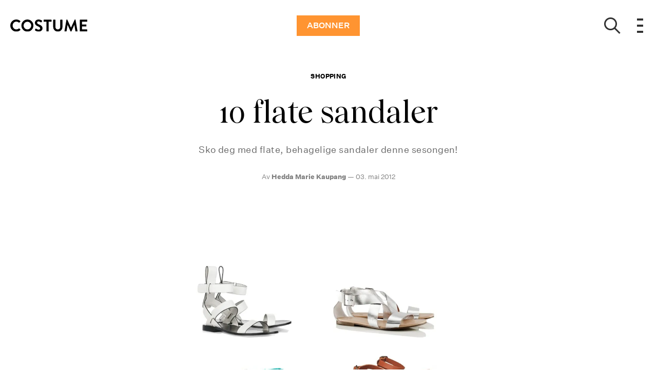

--- FILE ---
content_type: text/html; charset=utf-8
request_url: https://costume.no/shopping/10-flate-sandaler
body_size: 46686
content:
<!doctype html>
<html data-n-head-ssr lang="nb" data-n-head="%7B%22lang%22:%7B%22ssr%22:%22nb%22%7D%7D">
  <head >
    <title>10 flate sandaler | costume.no</title><meta data-n-head="ssr" charset="utf-8"><meta data-n-head="ssr" name="viewport" content="width=device-width, initial-scale=1"><meta data-n-head="ssr" name="mobile-web-app-capable" content="yes"><meta data-n-head="ssr" name="apple-mobile-web-app-capable" content="yes"><meta data-n-head="ssr" name="apple-mobile-web-app-status-bar-style" content="black"><meta data-n-head="ssr" name="HandheldFriendly" content="true"><meta data-n-head="ssr" http-equiv="Accept-CH" content="DPR, Width, Viewport-Width"><meta data-n-head="ssr" http-equiv="X-UA-Compatible" content="IE=edge,chrome=1"><meta data-n-head="ssr" name="format-detection" content="telephone=no,date=no,address=no,email=no,url=no"><meta data-n-head="ssr" name="bwlVersion" content="1.5.2"><meta data-n-head="ssr" property="fb:app_id" content="104119416298867"><meta data-n-head="ssr" property="og:locale" content="nb_NO"><meta data-n-head="ssr" property="og:site_name" content="Costume"><meta data-n-head="ssr" property="theme-color" content="#ed4b36"><meta data-n-head="ssr" name="description" content="Sko deg med flate, behagelige sandaler denne sesongen!"><meta data-n-head="ssr" property="og:url" content="https://costume.no/shopping/10-flate-sandaler"><meta data-n-head="ssr" property="og:title" content="10 flate sandaler"><meta data-n-head="ssr" property="og:description" content="Sko deg med flate, behagelige sandaler denne sesongen!"><meta data-n-head="ssr" property="og:type" content="article"><meta data-n-head="ssr" property="article:published_time" content="2012-05-03T11:07:00.000Z"><meta data-n-head="ssr" property="article:modified_time" content="2020-04-02T17:04:35.000Z"><meta data-n-head="ssr" property="article:section" content="Shopping"><meta data-n-head="ssr" property="og:article:author" content="Hedda Marie Kaupang"><meta data-n-head="ssr" property="og:image" content="https://images.bonnier.cloud/files/cos/production/2020/03/29054315/6f2de309fdff46ef8f3a2883016a1f74.jpg?max-w=1200&amp;max-h=630&amp;fit=crop&amp;q=75&amp;fm=png32"><meta data-n-head="ssr" property="og:image:type" content="image/png"><meta data-n-head="ssr" property="og:image:secure_url" content="https://images.bonnier.cloud/files/cos/production/2020/03/29054315/6f2de309fdff46ef8f3a2883016a1f74.jpg?max-w=1200&amp;max-h=630&amp;fit=crop&amp;q=75&amp;fm=png32"><meta data-n-head="ssr" property="og:image:width" content="1200"><meta data-n-head="ssr" property="og:image:height" content="630"><meta data-n-head="ssr" name="twitter:card" content="summary_large_image"><meta data-n-head="ssr" name="twitter:description" content="Sko deg med flate, behagelige sandaler denne sesongen!"><meta data-n-head="ssr" name="twitter:title" content="10 flate sandaler"><meta data-n-head="ssr" name="twitter:image" content="https://images.bonnier.cloud/files/cos/production/2020/03/29054315/6f2de309fdff46ef8f3a2883016a1f74.jpg"><meta data-n-head="ssr" name="twitter:image" content="https://images.bonnier.cloud/files/cos/production/2020/03/29054315/6f2de309fdff46ef8f3a2883016a1f74.jpg"><meta data-n-head="ssr" name="cxense-site-id" content="1136318863545704315"><meta data-n-head="ssr" name="cXenseParse:bno-country" content="no"><meta data-n-head="ssr" name="cXenseParse:bno-brand" content="COS"><meta data-n-head="ssr" name="cXenseParse:bno-language" content="nb"><meta data-n-head="ssr" name="cXenseParse:articleid" content="118931"><meta data-n-head="ssr" name="cXenseParse:bno-pagetype" content="article"><meta data-n-head="ssr" name="cXenseParse:pageclass" content="content"><meta data-n-head="ssr" name="cXenseParse:title" content="10 flate sandaler"><meta data-n-head="ssr" name="cXenseParse:body-text" content=""><meta data-n-head="ssr" name="cXenseParse:description" content="Sko deg med flate, behagelige sandaler denne sesongen!"><meta data-n-head="ssr" name="cXenseParse:image" content="https://images.bonnier.cloud/files/cos/production/2020/03/29054315/6f2de309fdff46ef8f3a2883016a1f74.jpg"><meta data-n-head="ssr" name="cXenseParse:bno-danishsearchtitle" content=""><meta data-n-head="ssr" name="cXenseParse:recs:recommendable" content="true"><meta data-n-head="ssr" name="cXenseParse:bno-metatag-changedate" content="2020-04-02T17:04:35.000Z"><meta data-n-head="ssr" name="cXenseParse:recs:publishtime" content="2012-05-03T11:07:00.000Z"><meta data-n-head="ssr" name="cXenseParse:time:bno-featuredtime" content="2012-05-03T11:07:00.000Z"><meta data-n-head="ssr" name="cXenseParse:bno-reading-time" content="3"><meta data-n-head="ssr" name="cXenseParse:bno-taxo-cat" content="Shopping"><meta data-n-head="ssr" name="cXenseParse:bno-taxo-cat-url" content="https://costume.no/shopping"><meta data-n-head="ssr" name="cXenseParse:bno-taxo-cat-top" content="Shopping"><meta data-n-head="ssr" name="cXenseParse:bno-taxo-editorial-type" content=""><meta data-n-head="ssr" name="cXenseParse:bno-taxo-tag" content="sandaler"><meta data-n-head="ssr" name="cXenseParse:bno-taxo-tag" content="sko"><meta data-n-head="ssr" name="bcm-brand" content="COS"><meta data-n-head="ssr" name="bcm-country" content="no"><meta data-n-head="ssr" name="bcm-type" content="site"><meta data-n-head="ssr" name="bcm-tablet-breakpoint" content="1025"><meta data-n-head="ssr" name="bcm-mobile-breakpoint" content="768"><meta data-n-head="ssr" name="bcm-title" content="10 flate sandaler"><meta data-n-head="ssr" name="bcm-sub" content="Shopping"><meta data-n-head="ssr" name="bcm-categories" content="Shopping"><meta data-n-head="ssr" name="bcm-tags" content="sandaler,sko"><meta data-n-head="ssr" name="k5a:contentTag" content="sandaler"><meta data-n-head="ssr" name="k5a:contentTag" content="sko"><meta data-n-head="ssr" name="robots" content="max-image-preview:large"><meta data-n-head="ssr" property="bad:device" name="bad:device" content="desktop"><meta data-n-head="ssr" property="bad:pageType" name="bad:pageType" content="article"><meta data-n-head="ssr" data-n-head="ssr" name="cXenseParse:bno-dominantimage-crop-tv" content="q=60&amp;fp-x=0.5&amp;fp-y=0.5&amp;fit=crop&amp;crop=focalpoint&amp;ar=13:9"><meta data-n-head="ssr" data-n-head="ssr" name="cXenseParse:bno-dominantimage-crop-square" content="q=60&amp;fp-x=0.5&amp;fp-y=0.5&amp;fit=crop&amp;crop=focalpoint&amp;ar=1:1"><meta data-n-head="ssr" data-n-head="ssr" name="cXenseParse:bno-dominantimage-crop-wide169" content="q=60&amp;fp-x=0.5&amp;fp-y=0.5&amp;fit=crop&amp;crop=focalpoint&amp;ar=16:9"><meta data-n-head="ssr" data-n-head="ssr" name="cXenseParse:bno-dominantimage-crop-tv" content="q=60&amp;fp-x=0.5&amp;fp-y=0.5&amp;fit=crop&amp;crop=focalpoint&amp;ar=13:9"><meta data-n-head="ssr" data-n-head="ssr" name="cXenseParse:bno-dominantimage-crop-square" content="q=60&amp;fp-x=0.5&amp;fp-y=0.5&amp;fit=crop&amp;crop=focalpoint&amp;ar=1:1"><meta data-n-head="ssr" data-n-head="ssr" name="cXenseParse:bno-dominantimage-crop-wide169" content="q=60&amp;fp-x=0.5&amp;fp-y=0.5&amp;fit=crop&amp;crop=focalpoint&amp;ar=16:9"><meta data-n-head="ssr" data-n-head="ssr" name="cXenseParse:bno-dominantimage-crop-tv" content="q=60&amp;fp-x=0.5&amp;fp-y=0.5&amp;fit=crop&amp;crop=focalpoint&amp;ar=13:9"><meta data-n-head="ssr" data-n-head="ssr" name="cXenseParse:bno-dominantimage-crop-square" content="q=60&amp;fp-x=0.5&amp;fp-y=0.5&amp;fit=crop&amp;crop=focalpoint&amp;ar=1:1"><meta data-n-head="ssr" data-n-head="ssr" name="cXenseParse:bno-dominantimage-crop-wide169" content="q=60&amp;fp-x=0.5&amp;fp-y=0.5&amp;fit=crop&amp;crop=focalpoint&amp;ar=16:9"><meta data-n-head="ssr" data-n-head="ssr" name="cXenseParse:bno-dominantimage-crop-tv" content="q=60&amp;fp-x=0.5&amp;fp-y=0.5&amp;fit=crop&amp;crop=focalpoint&amp;ar=13:9"><meta data-n-head="ssr" data-n-head="ssr" name="cXenseParse:bno-dominantimage-crop-square" content="q=60&amp;fp-x=0.5&amp;fp-y=0.5&amp;fit=crop&amp;crop=focalpoint&amp;ar=1:1"><meta data-n-head="ssr" data-n-head="ssr" name="cXenseParse:bno-dominantimage-crop-wide169" content="q=60&amp;fp-x=0.5&amp;fp-y=0.5&amp;fit=crop&amp;crop=focalpoint&amp;ar=16:9"><meta data-n-head="ssr" data-n-head="ssr" name="cXenseParse:bno-dominantimage-crop-tv" content="q=60&amp;fp-x=0.5&amp;fp-y=0.5&amp;fit=crop&amp;crop=focalpoint&amp;ar=13:9"><meta data-n-head="ssr" data-n-head="ssr" name="cXenseParse:bno-dominantimage-crop-square" content="q=60&amp;fp-x=0.5&amp;fp-y=0.5&amp;fit=crop&amp;crop=focalpoint&amp;ar=1:1"><meta data-n-head="ssr" data-n-head="ssr" name="cXenseParse:bno-dominantimage-crop-wide169" content="q=60&amp;fp-x=0.5&amp;fp-y=0.5&amp;fit=crop&amp;crop=focalpoint&amp;ar=16:9"><meta data-n-head="ssr" data-n-head="ssr" name="cXenseParse:bno-dominantimage-crop-tv" content="q=60&amp;fp-x=0.5&amp;fp-y=0.5&amp;fit=crop&amp;crop=focalpoint&amp;ar=13:9"><meta data-n-head="ssr" data-n-head="ssr" name="cXenseParse:bno-dominantimage-crop-square" content="q=60&amp;fp-x=0.5&amp;fp-y=0.5&amp;fit=crop&amp;crop=focalpoint&amp;ar=1:1"><meta data-n-head="ssr" data-n-head="ssr" name="cXenseParse:bno-dominantimage-crop-wide169" content="q=60&amp;fp-x=0.5&amp;fp-y=0.5&amp;fit=crop&amp;crop=focalpoint&amp;ar=16:9"><link data-n-head="ssr" rel="icon" type="image/x-icon" href="/favicon.ico"><link data-n-head="ssr" rel="preconnect" href="https://dev.visualwebsiteoptimizer.com"><link data-n-head="ssr" rel="canonical" href="https://costume.no/shopping/10-flate-sandaler"><link data-n-head="ssr" rel="alternate" type="application/rss+xml" title="Costume RSS feed" href="https://costume.no/feed/rss"><link data-n-head="ssr" rel="alternate" hreflang="nb-NO" href="https://costume.no/shopping/10-flate-sandaler"><link data-n-head="ssr" rel="preload" as="image" href="https://images-bonnier.imgix.net/files/cos/production/2020/03/29054315/6f2de309fdff46ef8f3a2883016a1f74.jpg?auto=compress,format&amp;w=1024" srcset="https://images-bonnier.imgix.net/files/cos/production/2020/03/29054315/6f2de309fdff46ef8f3a2883016a1f74.jpg?auto=compress,format&amp;w=1024, https://images-bonnier.imgix.net/files/cos/production/2020/03/29054315/6f2de309fdff46ef8f3a2883016a1f74.jpg?auto=compress,format&amp;w=960, https://images-bonnier.imgix.net/files/cos/production/2020/03/29054315/6f2de309fdff46ef8f3a2883016a1f74.jpg?auto=compress,format&amp;w=900, https://images-bonnier.imgix.net/files/cos/production/2020/03/29054315/6f2de309fdff46ef8f3a2883016a1f74.jpg?auto=compress,format&amp;w=800, https://images-bonnier.imgix.net/files/cos/production/2020/03/29054315/6f2de309fdff46ef8f3a2883016a1f74.jpg?auto=compress,format&amp;w=600, https://images-bonnier.imgix.net/files/cos/production/2020/03/29054315/6f2de309fdff46ef8f3a2883016a1f74.jpg?auto=compress,format&amp;w=500, https://images-bonnier.imgix.net/files/cos/production/2020/03/29054315/6f2de309fdff46ef8f3a2883016a1f74.jpg?auto=compress,format&amp;w=400, https://images-bonnier.imgix.net/files/cos/production/2020/03/29054315/6f2de309fdff46ef8f3a2883016a1f74.jpg?auto=compress,format&amp;w=350, https://images-bonnier.imgix.net/files/cos/production/2020/03/29054315/6f2de309fdff46ef8f3a2883016a1f74.jpg?auto=compress,format&amp;w=300, https://images-bonnier.imgix.net/files/cos/production/2020/03/29054315/6f2de309fdff46ef8f3a2883016a1f74.jpg?auto=compress,format&amp;w=275, https://images-bonnier.imgix.net/files/cos/production/2020/03/29054315/6f2de309fdff46ef8f3a2883016a1f74.jpg?auto=compress,format&amp;w=250, https://images-bonnier.imgix.net/files/cos/production/2020/03/29054315/6f2de309fdff46ef8f3a2883016a1f74.jpg?auto=compress,format&amp;w=225, https://images-bonnier.imgix.net/files/cos/production/2020/03/29054315/6f2de309fdff46ef8f3a2883016a1f74.jpg?auto=compress,format&amp;w=200, https://images-bonnier.imgix.net/files/cos/production/2020/03/29054315/6f2de309fdff46ef8f3a2883016a1f74.jpg?auto=compress,format&amp;w=175, https://images-bonnier.imgix.net/files/cos/production/2020/03/29054315/6f2de309fdff46ef8f3a2883016a1f74.jpg?auto=compress,format&amp;w=150, https://images-bonnier.imgix.net/files/cos/production/2020/03/29054315/6f2de309fdff46ef8f3a2883016a1f74.jpg?auto=compress,format&amp;w=125, https://images-bonnier.imgix.net/files/cos/production/2020/03/29054315/6f2de309fdff46ef8f3a2883016a1f74.jpg?auto=compress,format&amp;w=100"><link data-n-head="ssr" rel="preload" as="image" href="https://images-bonnier.imgix.net/files/cos/production/2020/03/29054319/9f3c304f7b6542c48bbc9500270bb5bd.jpg?auto=compress,format&amp;w=1024" srcset="https://images-bonnier.imgix.net/files/cos/production/2020/03/29054319/9f3c304f7b6542c48bbc9500270bb5bd.jpg?auto=compress,format&amp;w=1024, https://images-bonnier.imgix.net/files/cos/production/2020/03/29054319/9f3c304f7b6542c48bbc9500270bb5bd.jpg?auto=compress,format&amp;w=960, https://images-bonnier.imgix.net/files/cos/production/2020/03/29054319/9f3c304f7b6542c48bbc9500270bb5bd.jpg?auto=compress,format&amp;w=900, https://images-bonnier.imgix.net/files/cos/production/2020/03/29054319/9f3c304f7b6542c48bbc9500270bb5bd.jpg?auto=compress,format&amp;w=800, https://images-bonnier.imgix.net/files/cos/production/2020/03/29054319/9f3c304f7b6542c48bbc9500270bb5bd.jpg?auto=compress,format&amp;w=600, https://images-bonnier.imgix.net/files/cos/production/2020/03/29054319/9f3c304f7b6542c48bbc9500270bb5bd.jpg?auto=compress,format&amp;w=500, https://images-bonnier.imgix.net/files/cos/production/2020/03/29054319/9f3c304f7b6542c48bbc9500270bb5bd.jpg?auto=compress,format&amp;w=400, https://images-bonnier.imgix.net/files/cos/production/2020/03/29054319/9f3c304f7b6542c48bbc9500270bb5bd.jpg?auto=compress,format&amp;w=350, https://images-bonnier.imgix.net/files/cos/production/2020/03/29054319/9f3c304f7b6542c48bbc9500270bb5bd.jpg?auto=compress,format&amp;w=300, https://images-bonnier.imgix.net/files/cos/production/2020/03/29054319/9f3c304f7b6542c48bbc9500270bb5bd.jpg?auto=compress,format&amp;w=275, https://images-bonnier.imgix.net/files/cos/production/2020/03/29054319/9f3c304f7b6542c48bbc9500270bb5bd.jpg?auto=compress,format&amp;w=250, https://images-bonnier.imgix.net/files/cos/production/2020/03/29054319/9f3c304f7b6542c48bbc9500270bb5bd.jpg?auto=compress,format&amp;w=225, https://images-bonnier.imgix.net/files/cos/production/2020/03/29054319/9f3c304f7b6542c48bbc9500270bb5bd.jpg?auto=compress,format&amp;w=200, https://images-bonnier.imgix.net/files/cos/production/2020/03/29054319/9f3c304f7b6542c48bbc9500270bb5bd.jpg?auto=compress,format&amp;w=175, https://images-bonnier.imgix.net/files/cos/production/2020/03/29054319/9f3c304f7b6542c48bbc9500270bb5bd.jpg?auto=compress,format&amp;w=150, https://images-bonnier.imgix.net/files/cos/production/2020/03/29054319/9f3c304f7b6542c48bbc9500270bb5bd.jpg?auto=compress,format&amp;w=125, https://images-bonnier.imgix.net/files/cos/production/2020/03/29054319/9f3c304f7b6542c48bbc9500270bb5bd.jpg?auto=compress,format&amp;w=100"><link data-n-head="ssr" rel="preload" as="image" href="https://images-bonnier.imgix.net/files/cos/production/2020/03/29054323/1872d68f89264f7fa542b578c2fb9cd7.jpg?auto=compress,format&amp;w=1024" srcset="https://images-bonnier.imgix.net/files/cos/production/2020/03/29054323/1872d68f89264f7fa542b578c2fb9cd7.jpg?auto=compress,format&amp;w=1024, https://images-bonnier.imgix.net/files/cos/production/2020/03/29054323/1872d68f89264f7fa542b578c2fb9cd7.jpg?auto=compress,format&amp;w=960, https://images-bonnier.imgix.net/files/cos/production/2020/03/29054323/1872d68f89264f7fa542b578c2fb9cd7.jpg?auto=compress,format&amp;w=900, https://images-bonnier.imgix.net/files/cos/production/2020/03/29054323/1872d68f89264f7fa542b578c2fb9cd7.jpg?auto=compress,format&amp;w=800, https://images-bonnier.imgix.net/files/cos/production/2020/03/29054323/1872d68f89264f7fa542b578c2fb9cd7.jpg?auto=compress,format&amp;w=600, https://images-bonnier.imgix.net/files/cos/production/2020/03/29054323/1872d68f89264f7fa542b578c2fb9cd7.jpg?auto=compress,format&amp;w=500, https://images-bonnier.imgix.net/files/cos/production/2020/03/29054323/1872d68f89264f7fa542b578c2fb9cd7.jpg?auto=compress,format&amp;w=400, https://images-bonnier.imgix.net/files/cos/production/2020/03/29054323/1872d68f89264f7fa542b578c2fb9cd7.jpg?auto=compress,format&amp;w=350, https://images-bonnier.imgix.net/files/cos/production/2020/03/29054323/1872d68f89264f7fa542b578c2fb9cd7.jpg?auto=compress,format&amp;w=300, https://images-bonnier.imgix.net/files/cos/production/2020/03/29054323/1872d68f89264f7fa542b578c2fb9cd7.jpg?auto=compress,format&amp;w=275, https://images-bonnier.imgix.net/files/cos/production/2020/03/29054323/1872d68f89264f7fa542b578c2fb9cd7.jpg?auto=compress,format&amp;w=250, https://images-bonnier.imgix.net/files/cos/production/2020/03/29054323/1872d68f89264f7fa542b578c2fb9cd7.jpg?auto=compress,format&amp;w=225, https://images-bonnier.imgix.net/files/cos/production/2020/03/29054323/1872d68f89264f7fa542b578c2fb9cd7.jpg?auto=compress,format&amp;w=200, https://images-bonnier.imgix.net/files/cos/production/2020/03/29054323/1872d68f89264f7fa542b578c2fb9cd7.jpg?auto=compress,format&amp;w=175, https://images-bonnier.imgix.net/files/cos/production/2020/03/29054323/1872d68f89264f7fa542b578c2fb9cd7.jpg?auto=compress,format&amp;w=150, https://images-bonnier.imgix.net/files/cos/production/2020/03/29054323/1872d68f89264f7fa542b578c2fb9cd7.jpg?auto=compress,format&amp;w=125, https://images-bonnier.imgix.net/files/cos/production/2020/03/29054323/1872d68f89264f7fa542b578c2fb9cd7.jpg?auto=compress,format&amp;w=100"><link data-n-head="ssr" rel="preload" as="image" href="https://images-bonnier.imgix.net/files/cos/production/2020/03/29054328/47c7ab4eb53c4cef8f5ee69941daba86.jpg?auto=compress,format&amp;w=1024" srcset="https://images-bonnier.imgix.net/files/cos/production/2020/03/29054328/47c7ab4eb53c4cef8f5ee69941daba86.jpg?auto=compress,format&amp;w=1024, https://images-bonnier.imgix.net/files/cos/production/2020/03/29054328/47c7ab4eb53c4cef8f5ee69941daba86.jpg?auto=compress,format&amp;w=960, https://images-bonnier.imgix.net/files/cos/production/2020/03/29054328/47c7ab4eb53c4cef8f5ee69941daba86.jpg?auto=compress,format&amp;w=900, https://images-bonnier.imgix.net/files/cos/production/2020/03/29054328/47c7ab4eb53c4cef8f5ee69941daba86.jpg?auto=compress,format&amp;w=800, https://images-bonnier.imgix.net/files/cos/production/2020/03/29054328/47c7ab4eb53c4cef8f5ee69941daba86.jpg?auto=compress,format&amp;w=600, https://images-bonnier.imgix.net/files/cos/production/2020/03/29054328/47c7ab4eb53c4cef8f5ee69941daba86.jpg?auto=compress,format&amp;w=500, https://images-bonnier.imgix.net/files/cos/production/2020/03/29054328/47c7ab4eb53c4cef8f5ee69941daba86.jpg?auto=compress,format&amp;w=400, https://images-bonnier.imgix.net/files/cos/production/2020/03/29054328/47c7ab4eb53c4cef8f5ee69941daba86.jpg?auto=compress,format&amp;w=350, https://images-bonnier.imgix.net/files/cos/production/2020/03/29054328/47c7ab4eb53c4cef8f5ee69941daba86.jpg?auto=compress,format&amp;w=300, https://images-bonnier.imgix.net/files/cos/production/2020/03/29054328/47c7ab4eb53c4cef8f5ee69941daba86.jpg?auto=compress,format&amp;w=275, https://images-bonnier.imgix.net/files/cos/production/2020/03/29054328/47c7ab4eb53c4cef8f5ee69941daba86.jpg?auto=compress,format&amp;w=250, https://images-bonnier.imgix.net/files/cos/production/2020/03/29054328/47c7ab4eb53c4cef8f5ee69941daba86.jpg?auto=compress,format&amp;w=225, https://images-bonnier.imgix.net/files/cos/production/2020/03/29054328/47c7ab4eb53c4cef8f5ee69941daba86.jpg?auto=compress,format&amp;w=200, https://images-bonnier.imgix.net/files/cos/production/2020/03/29054328/47c7ab4eb53c4cef8f5ee69941daba86.jpg?auto=compress,format&amp;w=175, https://images-bonnier.imgix.net/files/cos/production/2020/03/29054328/47c7ab4eb53c4cef8f5ee69941daba86.jpg?auto=compress,format&amp;w=150, https://images-bonnier.imgix.net/files/cos/production/2020/03/29054328/47c7ab4eb53c4cef8f5ee69941daba86.jpg?auto=compress,format&amp;w=125, https://images-bonnier.imgix.net/files/cos/production/2020/03/29054328/47c7ab4eb53c4cef8f5ee69941daba86.jpg?auto=compress,format&amp;w=100"><link data-n-head="ssr" rel="preload" as="image" href="https://images-bonnier.imgix.net/files/cos/production/2020/03/29054332/7abc1e943547491e8f249083e2859729.jpg?auto=compress,format&amp;w=1024" srcset="https://images-bonnier.imgix.net/files/cos/production/2020/03/29054332/7abc1e943547491e8f249083e2859729.jpg?auto=compress,format&amp;w=1024, https://images-bonnier.imgix.net/files/cos/production/2020/03/29054332/7abc1e943547491e8f249083e2859729.jpg?auto=compress,format&amp;w=960, https://images-bonnier.imgix.net/files/cos/production/2020/03/29054332/7abc1e943547491e8f249083e2859729.jpg?auto=compress,format&amp;w=900, https://images-bonnier.imgix.net/files/cos/production/2020/03/29054332/7abc1e943547491e8f249083e2859729.jpg?auto=compress,format&amp;w=800, https://images-bonnier.imgix.net/files/cos/production/2020/03/29054332/7abc1e943547491e8f249083e2859729.jpg?auto=compress,format&amp;w=600, https://images-bonnier.imgix.net/files/cos/production/2020/03/29054332/7abc1e943547491e8f249083e2859729.jpg?auto=compress,format&amp;w=500, https://images-bonnier.imgix.net/files/cos/production/2020/03/29054332/7abc1e943547491e8f249083e2859729.jpg?auto=compress,format&amp;w=400, https://images-bonnier.imgix.net/files/cos/production/2020/03/29054332/7abc1e943547491e8f249083e2859729.jpg?auto=compress,format&amp;w=350, https://images-bonnier.imgix.net/files/cos/production/2020/03/29054332/7abc1e943547491e8f249083e2859729.jpg?auto=compress,format&amp;w=300, https://images-bonnier.imgix.net/files/cos/production/2020/03/29054332/7abc1e943547491e8f249083e2859729.jpg?auto=compress,format&amp;w=275, https://images-bonnier.imgix.net/files/cos/production/2020/03/29054332/7abc1e943547491e8f249083e2859729.jpg?auto=compress,format&amp;w=250, https://images-bonnier.imgix.net/files/cos/production/2020/03/29054332/7abc1e943547491e8f249083e2859729.jpg?auto=compress,format&amp;w=225, https://images-bonnier.imgix.net/files/cos/production/2020/03/29054332/7abc1e943547491e8f249083e2859729.jpg?auto=compress,format&amp;w=200, https://images-bonnier.imgix.net/files/cos/production/2020/03/29054332/7abc1e943547491e8f249083e2859729.jpg?auto=compress,format&amp;w=175, https://images-bonnier.imgix.net/files/cos/production/2020/03/29054332/7abc1e943547491e8f249083e2859729.jpg?auto=compress,format&amp;w=150, https://images-bonnier.imgix.net/files/cos/production/2020/03/29054332/7abc1e943547491e8f249083e2859729.jpg?auto=compress,format&amp;w=125, https://images-bonnier.imgix.net/files/cos/production/2020/03/29054332/7abc1e943547491e8f249083e2859729.jpg?auto=compress,format&amp;w=100"><link data-n-head="ssr" rel="preload" as="image" href="https://images-bonnier.imgix.net/files/cos/production/2020/03/29054336/ff2684fb574149d39a621ec973dd9298.jpg?auto=compress,format&amp;w=1024" srcset="https://images-bonnier.imgix.net/files/cos/production/2020/03/29054336/ff2684fb574149d39a621ec973dd9298.jpg?auto=compress,format&amp;w=1024, https://images-bonnier.imgix.net/files/cos/production/2020/03/29054336/ff2684fb574149d39a621ec973dd9298.jpg?auto=compress,format&amp;w=960, https://images-bonnier.imgix.net/files/cos/production/2020/03/29054336/ff2684fb574149d39a621ec973dd9298.jpg?auto=compress,format&amp;w=900, https://images-bonnier.imgix.net/files/cos/production/2020/03/29054336/ff2684fb574149d39a621ec973dd9298.jpg?auto=compress,format&amp;w=800, https://images-bonnier.imgix.net/files/cos/production/2020/03/29054336/ff2684fb574149d39a621ec973dd9298.jpg?auto=compress,format&amp;w=600, https://images-bonnier.imgix.net/files/cos/production/2020/03/29054336/ff2684fb574149d39a621ec973dd9298.jpg?auto=compress,format&amp;w=500, https://images-bonnier.imgix.net/files/cos/production/2020/03/29054336/ff2684fb574149d39a621ec973dd9298.jpg?auto=compress,format&amp;w=400, https://images-bonnier.imgix.net/files/cos/production/2020/03/29054336/ff2684fb574149d39a621ec973dd9298.jpg?auto=compress,format&amp;w=350, https://images-bonnier.imgix.net/files/cos/production/2020/03/29054336/ff2684fb574149d39a621ec973dd9298.jpg?auto=compress,format&amp;w=300, https://images-bonnier.imgix.net/files/cos/production/2020/03/29054336/ff2684fb574149d39a621ec973dd9298.jpg?auto=compress,format&amp;w=275, https://images-bonnier.imgix.net/files/cos/production/2020/03/29054336/ff2684fb574149d39a621ec973dd9298.jpg?auto=compress,format&amp;w=250, https://images-bonnier.imgix.net/files/cos/production/2020/03/29054336/ff2684fb574149d39a621ec973dd9298.jpg?auto=compress,format&amp;w=225, https://images-bonnier.imgix.net/files/cos/production/2020/03/29054336/ff2684fb574149d39a621ec973dd9298.jpg?auto=compress,format&amp;w=200, https://images-bonnier.imgix.net/files/cos/production/2020/03/29054336/ff2684fb574149d39a621ec973dd9298.jpg?auto=compress,format&amp;w=175, https://images-bonnier.imgix.net/files/cos/production/2020/03/29054336/ff2684fb574149d39a621ec973dd9298.jpg?auto=compress,format&amp;w=150, https://images-bonnier.imgix.net/files/cos/production/2020/03/29054336/ff2684fb574149d39a621ec973dd9298.jpg?auto=compress,format&amp;w=125, https://images-bonnier.imgix.net/files/cos/production/2020/03/29054336/ff2684fb574149d39a621ec973dd9298.jpg?auto=compress,format&amp;w=100"><link data-n-head="ssr" rel="preload" as="image" href="https://images-bonnier.imgix.net/files/cos/production/2020/03/29054341/ff783d6541f1452bb82eaec812a5b3b6.jpg?auto=compress,format&amp;w=1024" srcset="https://images-bonnier.imgix.net/files/cos/production/2020/03/29054341/ff783d6541f1452bb82eaec812a5b3b6.jpg?auto=compress,format&amp;w=1024, https://images-bonnier.imgix.net/files/cos/production/2020/03/29054341/ff783d6541f1452bb82eaec812a5b3b6.jpg?auto=compress,format&amp;w=960, https://images-bonnier.imgix.net/files/cos/production/2020/03/29054341/ff783d6541f1452bb82eaec812a5b3b6.jpg?auto=compress,format&amp;w=900, https://images-bonnier.imgix.net/files/cos/production/2020/03/29054341/ff783d6541f1452bb82eaec812a5b3b6.jpg?auto=compress,format&amp;w=800, https://images-bonnier.imgix.net/files/cos/production/2020/03/29054341/ff783d6541f1452bb82eaec812a5b3b6.jpg?auto=compress,format&amp;w=600, https://images-bonnier.imgix.net/files/cos/production/2020/03/29054341/ff783d6541f1452bb82eaec812a5b3b6.jpg?auto=compress,format&amp;w=500, https://images-bonnier.imgix.net/files/cos/production/2020/03/29054341/ff783d6541f1452bb82eaec812a5b3b6.jpg?auto=compress,format&amp;w=400, https://images-bonnier.imgix.net/files/cos/production/2020/03/29054341/ff783d6541f1452bb82eaec812a5b3b6.jpg?auto=compress,format&amp;w=350, https://images-bonnier.imgix.net/files/cos/production/2020/03/29054341/ff783d6541f1452bb82eaec812a5b3b6.jpg?auto=compress,format&amp;w=300, https://images-bonnier.imgix.net/files/cos/production/2020/03/29054341/ff783d6541f1452bb82eaec812a5b3b6.jpg?auto=compress,format&amp;w=275, https://images-bonnier.imgix.net/files/cos/production/2020/03/29054341/ff783d6541f1452bb82eaec812a5b3b6.jpg?auto=compress,format&amp;w=250, https://images-bonnier.imgix.net/files/cos/production/2020/03/29054341/ff783d6541f1452bb82eaec812a5b3b6.jpg?auto=compress,format&amp;w=225, https://images-bonnier.imgix.net/files/cos/production/2020/03/29054341/ff783d6541f1452bb82eaec812a5b3b6.jpg?auto=compress,format&amp;w=200, https://images-bonnier.imgix.net/files/cos/production/2020/03/29054341/ff783d6541f1452bb82eaec812a5b3b6.jpg?auto=compress,format&amp;w=175, https://images-bonnier.imgix.net/files/cos/production/2020/03/29054341/ff783d6541f1452bb82eaec812a5b3b6.jpg?auto=compress,format&amp;w=150, https://images-bonnier.imgix.net/files/cos/production/2020/03/29054341/ff783d6541f1452bb82eaec812a5b3b6.jpg?auto=compress,format&amp;w=125, https://images-bonnier.imgix.net/files/cos/production/2020/03/29054341/ff783d6541f1452bb82eaec812a5b3b6.jpg?auto=compress,format&amp;w=100"><link data-n-head="ssr" rel="preload" as="image" href="https://images-bonnier.imgix.net/files/cos/production/2020/03/29054346/496387868dd643d58130c9f565100ecc.jpg?auto=compress,format&amp;w=1024" srcset="https://images-bonnier.imgix.net/files/cos/production/2020/03/29054346/496387868dd643d58130c9f565100ecc.jpg?auto=compress,format&amp;w=1024, https://images-bonnier.imgix.net/files/cos/production/2020/03/29054346/496387868dd643d58130c9f565100ecc.jpg?auto=compress,format&amp;w=960, https://images-bonnier.imgix.net/files/cos/production/2020/03/29054346/496387868dd643d58130c9f565100ecc.jpg?auto=compress,format&amp;w=900, https://images-bonnier.imgix.net/files/cos/production/2020/03/29054346/496387868dd643d58130c9f565100ecc.jpg?auto=compress,format&amp;w=800, https://images-bonnier.imgix.net/files/cos/production/2020/03/29054346/496387868dd643d58130c9f565100ecc.jpg?auto=compress,format&amp;w=600, https://images-bonnier.imgix.net/files/cos/production/2020/03/29054346/496387868dd643d58130c9f565100ecc.jpg?auto=compress,format&amp;w=500, https://images-bonnier.imgix.net/files/cos/production/2020/03/29054346/496387868dd643d58130c9f565100ecc.jpg?auto=compress,format&amp;w=400, https://images-bonnier.imgix.net/files/cos/production/2020/03/29054346/496387868dd643d58130c9f565100ecc.jpg?auto=compress,format&amp;w=350, https://images-bonnier.imgix.net/files/cos/production/2020/03/29054346/496387868dd643d58130c9f565100ecc.jpg?auto=compress,format&amp;w=300, https://images-bonnier.imgix.net/files/cos/production/2020/03/29054346/496387868dd643d58130c9f565100ecc.jpg?auto=compress,format&amp;w=275, https://images-bonnier.imgix.net/files/cos/production/2020/03/29054346/496387868dd643d58130c9f565100ecc.jpg?auto=compress,format&amp;w=250, https://images-bonnier.imgix.net/files/cos/production/2020/03/29054346/496387868dd643d58130c9f565100ecc.jpg?auto=compress,format&amp;w=225, https://images-bonnier.imgix.net/files/cos/production/2020/03/29054346/496387868dd643d58130c9f565100ecc.jpg?auto=compress,format&amp;w=200, https://images-bonnier.imgix.net/files/cos/production/2020/03/29054346/496387868dd643d58130c9f565100ecc.jpg?auto=compress,format&amp;w=175, https://images-bonnier.imgix.net/files/cos/production/2020/03/29054346/496387868dd643d58130c9f565100ecc.jpg?auto=compress,format&amp;w=150, https://images-bonnier.imgix.net/files/cos/production/2020/03/29054346/496387868dd643d58130c9f565100ecc.jpg?auto=compress,format&amp;w=125, https://images-bonnier.imgix.net/files/cos/production/2020/03/29054346/496387868dd643d58130c9f565100ecc.jpg?auto=compress,format&amp;w=100"><link data-n-head="ssr" rel="preload" as="image" href="https://images-bonnier.imgix.net/files/cos/production/2020/03/29054352/076028ff9e6b4adcb3b0a7658343a410.jpg?auto=compress,format&amp;w=1024" srcset="https://images-bonnier.imgix.net/files/cos/production/2020/03/29054352/076028ff9e6b4adcb3b0a7658343a410.jpg?auto=compress,format&amp;w=1024, https://images-bonnier.imgix.net/files/cos/production/2020/03/29054352/076028ff9e6b4adcb3b0a7658343a410.jpg?auto=compress,format&amp;w=960, https://images-bonnier.imgix.net/files/cos/production/2020/03/29054352/076028ff9e6b4adcb3b0a7658343a410.jpg?auto=compress,format&amp;w=900, https://images-bonnier.imgix.net/files/cos/production/2020/03/29054352/076028ff9e6b4adcb3b0a7658343a410.jpg?auto=compress,format&amp;w=800, https://images-bonnier.imgix.net/files/cos/production/2020/03/29054352/076028ff9e6b4adcb3b0a7658343a410.jpg?auto=compress,format&amp;w=600, https://images-bonnier.imgix.net/files/cos/production/2020/03/29054352/076028ff9e6b4adcb3b0a7658343a410.jpg?auto=compress,format&amp;w=500, https://images-bonnier.imgix.net/files/cos/production/2020/03/29054352/076028ff9e6b4adcb3b0a7658343a410.jpg?auto=compress,format&amp;w=400, https://images-bonnier.imgix.net/files/cos/production/2020/03/29054352/076028ff9e6b4adcb3b0a7658343a410.jpg?auto=compress,format&amp;w=350, https://images-bonnier.imgix.net/files/cos/production/2020/03/29054352/076028ff9e6b4adcb3b0a7658343a410.jpg?auto=compress,format&amp;w=300, https://images-bonnier.imgix.net/files/cos/production/2020/03/29054352/076028ff9e6b4adcb3b0a7658343a410.jpg?auto=compress,format&amp;w=275, https://images-bonnier.imgix.net/files/cos/production/2020/03/29054352/076028ff9e6b4adcb3b0a7658343a410.jpg?auto=compress,format&amp;w=250, https://images-bonnier.imgix.net/files/cos/production/2020/03/29054352/076028ff9e6b4adcb3b0a7658343a410.jpg?auto=compress,format&amp;w=225, https://images-bonnier.imgix.net/files/cos/production/2020/03/29054352/076028ff9e6b4adcb3b0a7658343a410.jpg?auto=compress,format&amp;w=200, https://images-bonnier.imgix.net/files/cos/production/2020/03/29054352/076028ff9e6b4adcb3b0a7658343a410.jpg?auto=compress,format&amp;w=175, https://images-bonnier.imgix.net/files/cos/production/2020/03/29054352/076028ff9e6b4adcb3b0a7658343a410.jpg?auto=compress,format&amp;w=150, https://images-bonnier.imgix.net/files/cos/production/2020/03/29054352/076028ff9e6b4adcb3b0a7658343a410.jpg?auto=compress,format&amp;w=125, https://images-bonnier.imgix.net/files/cos/production/2020/03/29054352/076028ff9e6b4adcb3b0a7658343a410.jpg?auto=compress,format&amp;w=100"><link data-n-head="ssr" rel="preload" as="image" href="https://images-bonnier.imgix.net/files/cos/production/2020/03/29054356/8b88e9e8f3f64fb59214c5c231a765f7.jpg?auto=compress,format&amp;w=1024" srcset="https://images-bonnier.imgix.net/files/cos/production/2020/03/29054356/8b88e9e8f3f64fb59214c5c231a765f7.jpg?auto=compress,format&amp;w=1024, https://images-bonnier.imgix.net/files/cos/production/2020/03/29054356/8b88e9e8f3f64fb59214c5c231a765f7.jpg?auto=compress,format&amp;w=960, https://images-bonnier.imgix.net/files/cos/production/2020/03/29054356/8b88e9e8f3f64fb59214c5c231a765f7.jpg?auto=compress,format&amp;w=900, https://images-bonnier.imgix.net/files/cos/production/2020/03/29054356/8b88e9e8f3f64fb59214c5c231a765f7.jpg?auto=compress,format&amp;w=800, https://images-bonnier.imgix.net/files/cos/production/2020/03/29054356/8b88e9e8f3f64fb59214c5c231a765f7.jpg?auto=compress,format&amp;w=600, https://images-bonnier.imgix.net/files/cos/production/2020/03/29054356/8b88e9e8f3f64fb59214c5c231a765f7.jpg?auto=compress,format&amp;w=500, https://images-bonnier.imgix.net/files/cos/production/2020/03/29054356/8b88e9e8f3f64fb59214c5c231a765f7.jpg?auto=compress,format&amp;w=400, https://images-bonnier.imgix.net/files/cos/production/2020/03/29054356/8b88e9e8f3f64fb59214c5c231a765f7.jpg?auto=compress,format&amp;w=350, https://images-bonnier.imgix.net/files/cos/production/2020/03/29054356/8b88e9e8f3f64fb59214c5c231a765f7.jpg?auto=compress,format&amp;w=300, https://images-bonnier.imgix.net/files/cos/production/2020/03/29054356/8b88e9e8f3f64fb59214c5c231a765f7.jpg?auto=compress,format&amp;w=275, https://images-bonnier.imgix.net/files/cos/production/2020/03/29054356/8b88e9e8f3f64fb59214c5c231a765f7.jpg?auto=compress,format&amp;w=250, https://images-bonnier.imgix.net/files/cos/production/2020/03/29054356/8b88e9e8f3f64fb59214c5c231a765f7.jpg?auto=compress,format&amp;w=225, https://images-bonnier.imgix.net/files/cos/production/2020/03/29054356/8b88e9e8f3f64fb59214c5c231a765f7.jpg?auto=compress,format&amp;w=200, https://images-bonnier.imgix.net/files/cos/production/2020/03/29054356/8b88e9e8f3f64fb59214c5c231a765f7.jpg?auto=compress,format&amp;w=175, https://images-bonnier.imgix.net/files/cos/production/2020/03/29054356/8b88e9e8f3f64fb59214c5c231a765f7.jpg?auto=compress,format&amp;w=150, https://images-bonnier.imgix.net/files/cos/production/2020/03/29054356/8b88e9e8f3f64fb59214c5c231a765f7.jpg?auto=compress,format&amp;w=125, https://images-bonnier.imgix.net/files/cos/production/2020/03/29054356/8b88e9e8f3f64fb59214c5c231a765f7.jpg?auto=compress,format&amp;w=100"><link data-n-head="ssr" rel="preload" as="image" href="https://images-bonnier.imgix.net/files/cos/production/2020/03/29054401/c963120531e045a5aa8ee8967cb7f0c8.jpg?auto=compress,format&amp;w=1024" srcset="https://images-bonnier.imgix.net/files/cos/production/2020/03/29054401/c963120531e045a5aa8ee8967cb7f0c8.jpg?auto=compress,format&amp;w=1024, https://images-bonnier.imgix.net/files/cos/production/2020/03/29054401/c963120531e045a5aa8ee8967cb7f0c8.jpg?auto=compress,format&amp;w=960, https://images-bonnier.imgix.net/files/cos/production/2020/03/29054401/c963120531e045a5aa8ee8967cb7f0c8.jpg?auto=compress,format&amp;w=900, https://images-bonnier.imgix.net/files/cos/production/2020/03/29054401/c963120531e045a5aa8ee8967cb7f0c8.jpg?auto=compress,format&amp;w=800, https://images-bonnier.imgix.net/files/cos/production/2020/03/29054401/c963120531e045a5aa8ee8967cb7f0c8.jpg?auto=compress,format&amp;w=600, https://images-bonnier.imgix.net/files/cos/production/2020/03/29054401/c963120531e045a5aa8ee8967cb7f0c8.jpg?auto=compress,format&amp;w=500, https://images-bonnier.imgix.net/files/cos/production/2020/03/29054401/c963120531e045a5aa8ee8967cb7f0c8.jpg?auto=compress,format&amp;w=400, https://images-bonnier.imgix.net/files/cos/production/2020/03/29054401/c963120531e045a5aa8ee8967cb7f0c8.jpg?auto=compress,format&amp;w=350, https://images-bonnier.imgix.net/files/cos/production/2020/03/29054401/c963120531e045a5aa8ee8967cb7f0c8.jpg?auto=compress,format&amp;w=300, https://images-bonnier.imgix.net/files/cos/production/2020/03/29054401/c963120531e045a5aa8ee8967cb7f0c8.jpg?auto=compress,format&amp;w=275, https://images-bonnier.imgix.net/files/cos/production/2020/03/29054401/c963120531e045a5aa8ee8967cb7f0c8.jpg?auto=compress,format&amp;w=250, https://images-bonnier.imgix.net/files/cos/production/2020/03/29054401/c963120531e045a5aa8ee8967cb7f0c8.jpg?auto=compress,format&amp;w=225, https://images-bonnier.imgix.net/files/cos/production/2020/03/29054401/c963120531e045a5aa8ee8967cb7f0c8.jpg?auto=compress,format&amp;w=200, https://images-bonnier.imgix.net/files/cos/production/2020/03/29054401/c963120531e045a5aa8ee8967cb7f0c8.jpg?auto=compress,format&amp;w=175, https://images-bonnier.imgix.net/files/cos/production/2020/03/29054401/c963120531e045a5aa8ee8967cb7f0c8.jpg?auto=compress,format&amp;w=150, https://images-bonnier.imgix.net/files/cos/production/2020/03/29054401/c963120531e045a5aa8ee8967cb7f0c8.jpg?auto=compress,format&amp;w=125, https://images-bonnier.imgix.net/files/cos/production/2020/03/29054401/c963120531e045a5aa8ee8967cb7f0c8.jpg?auto=compress,format&amp;w=100"><link data-n-head="ssr" rel="preload" as="image" href="https://images-bonnier.imgix.net/files/cos/production/2020/03/29054406/75e95a72fceb4bec94ca1595af14d9ca.jpg?auto=compress,format&amp;w=1024" srcset="https://images-bonnier.imgix.net/files/cos/production/2020/03/29054406/75e95a72fceb4bec94ca1595af14d9ca.jpg?auto=compress,format&amp;w=1024, https://images-bonnier.imgix.net/files/cos/production/2020/03/29054406/75e95a72fceb4bec94ca1595af14d9ca.jpg?auto=compress,format&amp;w=960, https://images-bonnier.imgix.net/files/cos/production/2020/03/29054406/75e95a72fceb4bec94ca1595af14d9ca.jpg?auto=compress,format&amp;w=900, https://images-bonnier.imgix.net/files/cos/production/2020/03/29054406/75e95a72fceb4bec94ca1595af14d9ca.jpg?auto=compress,format&amp;w=800, https://images-bonnier.imgix.net/files/cos/production/2020/03/29054406/75e95a72fceb4bec94ca1595af14d9ca.jpg?auto=compress,format&amp;w=600, https://images-bonnier.imgix.net/files/cos/production/2020/03/29054406/75e95a72fceb4bec94ca1595af14d9ca.jpg?auto=compress,format&amp;w=500, https://images-bonnier.imgix.net/files/cos/production/2020/03/29054406/75e95a72fceb4bec94ca1595af14d9ca.jpg?auto=compress,format&amp;w=400, https://images-bonnier.imgix.net/files/cos/production/2020/03/29054406/75e95a72fceb4bec94ca1595af14d9ca.jpg?auto=compress,format&amp;w=350, https://images-bonnier.imgix.net/files/cos/production/2020/03/29054406/75e95a72fceb4bec94ca1595af14d9ca.jpg?auto=compress,format&amp;w=300, https://images-bonnier.imgix.net/files/cos/production/2020/03/29054406/75e95a72fceb4bec94ca1595af14d9ca.jpg?auto=compress,format&amp;w=275, https://images-bonnier.imgix.net/files/cos/production/2020/03/29054406/75e95a72fceb4bec94ca1595af14d9ca.jpg?auto=compress,format&amp;w=250, https://images-bonnier.imgix.net/files/cos/production/2020/03/29054406/75e95a72fceb4bec94ca1595af14d9ca.jpg?auto=compress,format&amp;w=225, https://images-bonnier.imgix.net/files/cos/production/2020/03/29054406/75e95a72fceb4bec94ca1595af14d9ca.jpg?auto=compress,format&amp;w=200, https://images-bonnier.imgix.net/files/cos/production/2020/03/29054406/75e95a72fceb4bec94ca1595af14d9ca.jpg?auto=compress,format&amp;w=175, https://images-bonnier.imgix.net/files/cos/production/2020/03/29054406/75e95a72fceb4bec94ca1595af14d9ca.jpg?auto=compress,format&amp;w=150, https://images-bonnier.imgix.net/files/cos/production/2020/03/29054406/75e95a72fceb4bec94ca1595af14d9ca.jpg?auto=compress,format&amp;w=125, https://images-bonnier.imgix.net/files/cos/production/2020/03/29054406/75e95a72fceb4bec94ca1595af14d9ca.jpg?auto=compress,format&amp;w=100"><script data-n-head="ssr" type="text/javascript" id="vwoCode">  window._vwo_code || (function() {
            var account_id = 713144,
                version = 2.1,
                settings_tolerance = 2000,
                hide_element = 'body',
                hide_element_style = 'opacity:0 !important;filter:alpha(opacity=0) !important;background:none !important;transition:none !important;',
                f = false, w = window, d = document, v = d.querySelector('#vwoCode'),
                cK = '_vwo_' + account_id + '_settings', cc = {};
            try {
              var c = JSON.parse(localStorage.getItem('_vwo_' + account_id + '_config'));
              cc = c && typeof c === 'object' ? c : {};
            } catch (e) {}
            var stT = cc.stT === 'session' ? w.sessionStorage : w.localStorage;
            code = {
              use_existing_jquery: function() { return typeof use_existing_jquery !== 'undefined' ? use_existing_jquery : undefined; },
              library_tolerance: function() { return typeof library_tolerance !== 'undefined' ? library_tolerance : undefined; },
              settings_tolerance: function() { return cc.sT || settings_tolerance; },
              hide_element_style: function() { return '{' + (cc.hES || hide_element_style) + '}'; },
              hide_element: function() {
                if (performance.getEntriesByName('first-contentful-paint')[0]) { return ''; }
                return typeof cc.hE === 'string' ? cc.hE : hide_element;
              },
              getVersion: function() { return version; },
              finish: function(e) {
                if (!f) {
                  f = true;
                  var t = d.getElementById('_vis_opt_path_hides');
                  if (t) t.parentNode.removeChild(t);
                  if (e) (new Image).src = 'https://dev.visualwebsiteoptimizer.com/ee.gif?a=' + account_id + e;
                }
              },
              finished: function() { return f; },
              addScript: function(e) {
                var t = d.createElement('script');
                t.type = 'text/javascript';
                if (e.src) { t.src = e.src; } else { t.text = e.text; }
                d.getElementsByTagName('head')[0].appendChild(t);
              },
              load: function(e, t) {
                var i = this.getSettings(), n = d.createElement('script'), r = this;
                t = t || {};
                if (i) {
                  n.textContent = i;
                  d.getElementsByTagName('head')[0].appendChild(n);
                  if (!w.VWO || VWO.caE) {
                    stT.removeItem(cK);
                    r.load(e);
                  }
                } else {
                  var o = new XMLHttpRequest();
                  o.open('GET', e, true);
                  o.withCredentials = !t.dSC;
                  o.responseType = t.responseType || 'text';
                  o.onload = function() {
                    if (t.onloadCb) { return t.onloadCb(o, e); }
                    if (o.status === 200) { _vwo_code.addScript({ text: o.responseText }); }
                    else { _vwo_code.finish('&e=loading_failure:' + e); }
                  };
                  o.onerror = function() {
                    if (t.onerrorCb) { return t.onerrorCb(e); }
                    _vwo_code.finish('&e=loading_failure:' + e);
                  };
                  o.send();
                }
              },
              getSettings: function() {
                try {
                  var e = stT.getItem(cK);
                  if (!e) { return; }
                  e = JSON.parse(e);
                  if (Date.now() > e.e) {
                    stT.removeItem(cK);
                    return;
                  }
                  return e.s;
                } catch (e) { return; }
              },
              init: function() {
                if (d.URL.indexOf('__vwo_disable__') > -1) return;
                var e = this.settings_tolerance();
                w._vwo_settings_timer = setTimeout(function() {
                  _vwo_code.finish();
                  stT.removeItem(cK);
                }, e);
                var t;
                if (this.hide_element() !== 'body') {
                  t = d.createElement('style');
                  var i = this.hide_element(), n = i ? i + this.hide_element_style() : '', r = d.getElementsByTagName('head')[0];
                  t.setAttribute('id', '_vis_opt_path_hides');
                  v && t.setAttribute('nonce', v.nonce);
                  t.setAttribute('type', 'text/css');
                  if (t.styleSheet) t.styleSheet.cssText = n;
                  else t.appendChild(d.createTextNode(n));
                  r.appendChild(t);
                } else {
                  t = d.getElementsByTagName('head')[0];
                  var n = d.createElement('div');
                  n.style.cssText = 'z-index: 2147483647 !important;position: fixed !important;left: 0 !important;top: 0 !important;width: 100% !important;height: 100% !important;background: white !important;';
                  n.setAttribute('id', '_vis_opt_path_hides');
                  n.classList.add('_vis_hide_layer');
                  t.parentNode.insertBefore(n, t.nextSibling);
                }
                var o = 'https://dev.visualwebsiteoptimizer.com/j.php?a=' + account_id + '&u=' + encodeURIComponent(d.URL) + '&vn=' + version;
                if (w.location.search.indexOf('_vwo_xhr') !== -1) {
                  this.addScript({ src: o });
                } else {
                  this.load(o + '&x=true');
                }
              }
            };
            w._vwo_code = code;
            code.init();
          })();
      
          window.VWO = window.VWO || [];
          window.VWO.push(['onVariationApplied', function(data) {
            var expId = data[1];
            var variationId = data[2];
            if (typeof(_vwo_exp[expId].comb_n[variationId]) !== 'undefined' && ['VISUAL_AB', 'VISUAL', 'SPLIT_URL', 'SURVEY'].indexOf(_vwo_exp[expId].type) > -1) {
              var x = [_vwo_exp[expId].comb_n[variationId]];
              window._mfq = window._mfq || [];
              window._mfq.push(["tag", "Variant: " + x]);
            }
          }]);  </script><script data-n-head="ssr" data-hid="gtm-script">if(!window._gtm_init){window._gtm_init=1;(function(w,n,d,m,e,p){w[d]=(w[d]==1||n[d]=='yes'||n[d]==1||n[m]==1||(w[e]&&w[e][p]&&w[e][p]()))?1:0})(window,navigator,'doNotTrack','msDoNotTrack','external','msTrackingProtectionEnabled');(function(w,d,s,l,x,y){w[x]={};w._gtm_inject=function(i){if(w.doNotTrack||w[x][i])return;w[x][i]=1;w[l]=w[l]||[];w[l].push({'gtm.start':new Date().getTime(),event:'gtm.js'});var f=d.getElementsByTagName(s)[0],j=d.createElement(s);j.async=true;j.src='https://www.googletagmanager.com/gtm.js?id='+i;f.parentNode.insertBefore(j,f);}})(window,document,'script','dataLayer','_gtm_ids','_gtm_inject')}</script><script data-n-head="ssr" data-hid="CookieConsent" id="CookieConsent" type="text/javascript" charset="utf-8">window.gdprAppliesGlobally=true;(function(){function r(e){if(!window.frames[e]){if(document.body&&document.body.firstChild){var t=document.body;var n=document.createElement("iframe");n.style.display="none";n.name=e;n.title=e;t.insertBefore(n,t.firstChild)}else{setTimeout(function(){r(e)},5)}}}function e(n,i,o,c,s){function e(e,t,n,r){if(typeof n!=="function"){return}if(!window[i]){window[i]=[]}var a=false;if(s){a=s(e,r,n)}if(!a){window[i].push({command:e,version:t,callback:n,parameter:r})}}e.stub=true;e.stubVersion=2;function t(r){if(!window[n]||window[n].stub!==true){return}if(!r.data){return}var a=typeof r.data==="string";var e;try{e=a?JSON.parse(r.data):r.data}catch(t){return}if(e[o]){var i=e[o];window[n](i.command,i.version,function(e,t){var n={};n[c]={returnValue:e,success:t,callId:i.callId};r.source.postMessage(a?JSON.stringify(n):n,"*")},i.parameter)}}if(typeof window[n]!=="function"){window[n]=e;if(window.addEventListener){window.addEventListener("message",t,false)}else{window.attachEvent("onmessage",t)}}}e("__tcfapi","__tcfapiBuffer","__tcfapiCall","__tcfapiReturn");r("__tcfapiLocator");(function(e,t){var n=document.createElement("link");n.rel="preload";n.as="script";var r=document.createElement("script");r.id="spcloader";r.type="text/javascript";r["async"]=true;r.charset="utf-8";var a="https://sdk.privacy-center.org/"+e+"/loader.js?target_type=notice&target="+t;n.href=a;r.src=a;var i=document.getElementsByTagName("script")[0];i.parentNode.insertBefore(n,i);i.parentNode.insertBefore(r,i)})("fb809c51-e9cd-4e35-a92d-e44bb858841e","wNUedGWa")})();</script><script data-n-head="ssr" data-hid="DidomiConfig" innterHTML="window.didomiConfig = {
        user: {
          bots: {
            consentRequired: false,
            types: ['crawlers', 'performance'],
            extraUserAgents: [],
          }
        }
      }" type="text/javascript" charset="utf-8"></script><script data-n-head="ssr" data-hid="gpt-script-id" src="https://securepubads.g.doubleclick.net/tag/js/gpt.js" data-vendor="google"></script><script data-n-head="ssr" data-hid="rubicon-script-id" src="https://micro.rubiconproject.com/prebid/dynamic/12954.js?site=BP_NO" id="rubicon-script-id" data-vendor="iab:52"></script><script data-n-head="ssr" data-hid="cxense" src="https://cdn.cxense.com/cx.cce.js" defer ssr="false"></script><script data-n-head="ssr" data-hid="common-bonnier-datalayer-cloud-script" src="https://europe-west1-bonnier-big-data.cloudfunctions.net/commonBonnierDataLayer" async></script><script data-n-head="ssr" data-hid="cxense-init" type="text/javascript" charset="utf-8">
            window.cX = window.cX || {}
            window.cX.callQueue = window.cX.callQueue || []
            window.cX.callQueue.push(['setSiteId', '1136318863545704315'])
            window.cX.callQueue.push(['sendPageViewEvent'])
          </script><script data-n-head="ssr" data-hid="piano-script" type="text/javascript" charset="utf-8" ssr="false">
          tp = window.tp || [];
          tp.push(["setAid", 'HGZrtP4zpu']);
          tp.push(["setSandbox", false]);
          tp.push(["setCxenseSiteId", '1136318863545704315']);

          (function(src) {
              var a = document.createElement("script");
              a.type = "text/javascript";
              a.async = true;
              a.src = src;
              var b = document.getElementsByTagName("script")[0];
              b.parentNode.insertBefore(a, b)
          })("https://cdn.tinypass.com/api/tinypass.min.js");
      </script><script data-n-head="ssr" type="application/ld+json">[{"@context":"https://schema.org","@type":"Article","@id":"https://costume.no/shopping/10-flate-sandaler#article","inLanguage":"nb-NO","url":"https://costume.no/shopping/10-flate-sandaler","mainEntityOfPage":"https://costume.no/shopping/10-flate-sandaler","name":"10 flate sandaler","image":"https://images.bonnier.cloud/files/cos/production/2020/03/29054315/6f2de309fdff46ef8f3a2883016a1f74.jpg","description":"Sko deg med flate, behagelige sandaler denne sesongen!","headline":"10 flate sandaler","datePublished":"2012-05-03T11:07:00.000Z","dateModified":"2020-04-02T17:04:35.000Z","publisher":[{"@type":"Organization","url":"https://costume.no","name":"Costume","description":"Daglige anbefalinger, stilinspirasjon, spennende guider og unike fortellinger innen mote, skjønnhet, bolig og kultur, levert av de beste ekspertene på området.","logo":[{"@type":"ImageObject","url":"costume.no/logo.png"}]}],"author":[{"@type":"Person","@id":"https://costume.no/author/hedda-marie-kaupang#Person","name":"Hedda Marie Kaupang","url":"https://costume.no/author/hedda-marie-kaupang","jobTitle":null,"description":"","image":[]}],"potentialAction":[{"@type":"ReadAction","target":["https://costume.no"]},{"@type":"SearchAction","target":[{"@type":"EntryPoint","urlTemplate":"https://costume.no/search?s={search_term_string}"}],"query-input":[{"@type":"PropertyValueSpecification","valueRequired":"https://schema.org/True","valueName":"search_term_string"}]}]},{},{},{"@context":"https://schema.org","@type":"BreadcrumbList","itemListElement":[{"@context":"https://schema.org","@type":"ListItem","position":0,"name":"shopping","item":"https://costume.no/shopping"},{"@context":"https://schema.org","@type":"ListItem","position":1,"name":"10 flate sandaler","item":null}]},{}]</script><link rel="preload" href="/_nuxt/90fef6c.js" as="script"><link rel="preload" href="/_nuxt/dc0a9f5.js" as="script"><link rel="preload" href="/_nuxt/css/50bdf8d.css" as="style"><link rel="preload" href="/_nuxt/d2ca21e.js" as="script"><link rel="preload" href="/_nuxt/css/c15d549.css" as="style"><link rel="preload" href="/_nuxt/4eeab24.js" as="script"><link rel="preload" href="/_nuxt/afc8d6c.js" as="script"><link rel="preload" href="/_nuxt/css/8ebff97.css" as="style"><link rel="preload" href="/_nuxt/54e8a91.js" as="script"><link rel="preload" href="/_nuxt/css/abd91d4.css" as="style"><link rel="preload" href="/_nuxt/3141c95.js" as="script"><link rel="preload" href="/_nuxt/5f17637.js" as="script"><link rel="preload" href="/_nuxt/css/24bbcb6.css" as="style"><link rel="preload" href="/_nuxt/9cd917a.js" as="script"><link rel="preload" href="/_nuxt/css/bde78eb.css" as="style"><link rel="preload" href="/_nuxt/c28de5d.js" as="script"><link rel="preload" href="/_nuxt/328dd69.js" as="script"><link rel="preload" href="/_nuxt/css/fd249dc.css" as="style"><link rel="preload" href="/_nuxt/a36594f.js" as="script"><link rel="preload" href="/_nuxt/css/fcfb3f7.css" as="style"><link rel="preload" href="/_nuxt/7b90146.js" as="script"><link rel="preload" href="/_nuxt/css/3fc5bf5.css" as="style"><link rel="preload" href="/_nuxt/7c27e0f.js" as="script"><link rel="stylesheet" href="/_nuxt/css/50bdf8d.css"><link rel="stylesheet" href="/_nuxt/css/c15d549.css"><link rel="stylesheet" href="/_nuxt/css/8ebff97.css"><link rel="stylesheet" href="/_nuxt/css/abd91d4.css"><link rel="stylesheet" href="/_nuxt/css/24bbcb6.css"><link rel="stylesheet" href="/_nuxt/css/bde78eb.css"><link rel="stylesheet" href="/_nuxt/css/fd249dc.css"><link rel="stylesheet" href="/_nuxt/css/fcfb3f7.css"><link rel="stylesheet" href="/_nuxt/css/3fc5bf5.css">
  </head>
  <body class="no-js" data-n-head="%7B%22class%22:%7B%22ssr%22:%22no-js%22%7D%7D">
    <noscript data-n-head="ssr" data-hid="gtm-noscript" data-pbody="true"><iframe src="https://www.googletagmanager.com/ns.html?id=GTM-5HQ6KLM&" height="0" width="0" style="display:none;visibility:hidden" title="gtm"></iframe></noscript><div data-server-rendered="true" id="__nuxt"><!----><div id="__layout"><main data-fetch-key="data-v-e7b286b2:0" data-v-e7b286b2><div id="mkt-placement-5" data-v-afb14004 data-v-e7b286b2></div> <div id="mkt-placement-4" data-v-afb14004 data-v-e7b286b2></div> <div id="mkt-placement-11" data-v-afb14004 data-v-e7b286b2></div> <div data-v-e7b286b2><div class="vue-portal-target" data-v-e7b286b2></div></div> <header id="header" class="header" data-v-7ab33d45 data-v-e7b286b2><input id="main-menu-toggle" type="checkbox" tabindex="-1" class="js-menu-fallback-checkbox" data-v-7ab33d45> <div class="header-grid" data-v-7ab33d45><div class="header-grid__left" data-v-7ab33d45><a href="/" title="Tilbake til fronten" class="header__logo nuxt-link-active" data-v-35f2079a data-v-7ab33d45><img src="/logo.svg" alt="Brand logo" data-v-35f2079a></a></div> <div class="header-grid__middle" data-v-7ab33d45><a target="_blank" rel="noopener noreferrer nofollow" href="https://abonnement.costume.no/brand/costume/?media=Abonner_link" class="subscribe-btn" data-v-7ab33d45>ABONNER</a></div> <div class="header-grid__right" data-v-7ab33d45><button aria-label="Show search" class="btn--clean header-grid__right__search" data-v-7ab33d45><i class="icon-search" data-v-7ab33d45></i></button> <label aria-expanded="false" aria-controls="offcanvas" aria-label="Open menu" tabindex="0" for="main-menu-toggle" class="header-grid__right__menu" style="outline: none; user-select: none" data-v-7ab33d45><div class="hamburger" data-v-7ab33d45><span data-v-7ab33d45></span> <span data-v-7ab33d45></span> <span data-v-7ab33d45></span> <span data-v-7ab33d45></span></div></label> <!----> <div class="no-js__menu" data-v-7ab33d45><div class="overlay-wrapper" data-v-358de686 data-v-7ab33d45><div class="overlay-inner" data-v-358de686><div class="container show-menu" data-v-214b0490 data-v-7ab33d45><div class="mobile-search" data-v-214b0490><div class="mobile-search__input" data-v-514ef90f data-v-214b0490><div class="search-container" data-v-514ef90f><div class="centered-form" data-v-514ef90f><form data-v-514ef90f><input placeholder="Søk" type="search" tabindex="-1" value="" class="search__input" data-v-514ef90f> <button type="submit" class="search-arrow-container" data-v-514ef90f><svg viewBox="0 0 24 24" class="btn-search" data-v-514ef90f><use xlink:href="/_nuxt/img/sprite.2d4c96a.svg#search"></use></svg></button></form></div></div></div></div> <div class="grid-menu" data-v-214b0490><div role="menuitem" class="grid-menu__item" data-v-214b0490><div class="main-menu" data-v-214b0490><div class="main-menu__header" data-v-214b0490><a href="/mote" data-v-214b0490><span data-v-214b0490>Mote</span></a> <button class="main-menu__icon" data-v-214b0490><i class="icon-arrow-down" data-v-214b0490></i></button></div> <div class="main-menu__content sub-menu" data-v-214b0490><ul class="sub-menu__list" data-v-214b0490><li class="sub-menu__item" data-v-214b0490><a href="/mote/motenyheter" data-v-214b0490><span data-v-214b0490>Nyheter</span></a></li><li class="sub-menu__item" data-v-214b0490><a href="/mote/moteuker" data-v-214b0490><span data-v-214b0490>Moteuker</span></a></li><li class="sub-menu__item" data-v-214b0490><a href="/mote/trender" data-v-214b0490><span data-v-214b0490>Trender</span></a></li><li class="sub-menu__item" data-v-214b0490><a href="/mote/intervju" data-v-214b0490><span data-v-214b0490>Intervju</span></a></li><li class="sub-menu__item" data-v-214b0490><a href="/bryllup" data-v-214b0490><span data-v-214b0490>Bryllup</span></a></li></ul></div></div></div><div role="menuitem" class="grid-menu__item" data-v-214b0490><div class="main-menu" data-v-214b0490><div class="main-menu__header" data-v-214b0490><a href="/skjonnhet" data-v-214b0490><span data-v-214b0490>Skjønn</span></a> <button class="main-menu__icon" data-v-214b0490><i class="icon-arrow-down" data-v-214b0490></i></button></div> <div class="main-menu__content sub-menu" data-v-214b0490><ul class="sub-menu__list" data-v-214b0490><li class="sub-menu__item" data-v-214b0490><a href="/skjonnhet/skjonnhetsnyheter" data-v-214b0490><span data-v-214b0490>Nyheter</span></a></li><li class="sub-menu__item" data-v-214b0490><a href="/skjonnhet/makeup" data-v-214b0490><span data-v-214b0490>Makeup</span></a></li><li class="sub-menu__item" data-v-214b0490><a href="/skjonnhet/hudpleie" data-v-214b0490><span data-v-214b0490>Hudpleie</span></a></li><li class="sub-menu__item" data-v-214b0490><a href="/skjonnhet/har" data-v-214b0490><span data-v-214b0490>Hår</span></a></li><li class="sub-menu__item" data-v-214b0490><a href="/skjonnhet/skjonnhetsfavoritter" data-v-214b0490><span data-v-214b0490>#skjønnhetsfavoritter</span></a></li></ul></div></div></div><div role="menuitem" class="grid-menu__item" data-v-214b0490><div class="main-menu" data-v-214b0490><div class="main-menu__header" data-v-214b0490><a href="/sunnhet" data-v-214b0490><span data-v-214b0490>Sunn</span></a> <button class="main-menu__icon" data-v-214b0490><i class="icon-arrow-down" data-v-214b0490></i></button></div> <div class="main-menu__content sub-menu" data-v-214b0490><ul class="sub-menu__list" data-v-214b0490><li class="sub-menu__item" data-v-214b0490><a href="/mat" data-v-214b0490><span data-v-214b0490>Mat</span></a></li><li class="sub-menu__item" data-v-214b0490><a href="/sunnhet/trening" data-v-214b0490><span data-v-214b0490>Trening</span></a></li></ul></div></div></div><div role="menuitem" class="grid-menu__item" data-v-214b0490><div class="main-menu" data-v-214b0490><div class="main-menu__header" data-v-214b0490><a href="/interior" data-v-214b0490><span data-v-214b0490>Interiør</span></a> <button class="main-menu__icon" data-v-214b0490><i class="icon-arrow-down" data-v-214b0490></i></button></div> <div class="main-menu__content sub-menu" data-v-214b0490><ul class="sub-menu__list" data-v-214b0490></ul></div></div></div><div role="menuitem" class="grid-menu__item" data-v-214b0490><div class="main-menu" data-v-214b0490><div class="main-menu__header" data-v-214b0490><a href="/kultur" data-v-214b0490><span data-v-214b0490>Kultur</span></a> <button class="main-menu__icon" data-v-214b0490><i class="icon-arrow-down" data-v-214b0490></i></button></div> <div class="main-menu__content sub-menu" data-v-214b0490><ul class="sub-menu__list" data-v-214b0490><li class="sub-menu__item" data-v-214b0490><a href="/kultur/film-serier" data-v-214b0490><span data-v-214b0490>Film &amp; Serier</span></a></li><li class="sub-menu__item" data-v-214b0490><a href="/kultur/reise" data-v-214b0490><span data-v-214b0490>Reise</span></a></li><li class="sub-menu__item" data-v-214b0490><a href="/costume-green" data-v-214b0490><span data-v-214b0490>Costume Green</span></a></li><li class="sub-menu__item" data-v-214b0490><a href="/tags/costume-awards" data-v-214b0490><span data-v-214b0490>Costume Awards</span></a></li></ul></div></div></div><div role="menuitem" class="grid-menu__item" data-v-214b0490><div class="main-menu" data-v-214b0490><div class="main-menu__header" data-v-214b0490><a href="/stjernetegn" data-v-214b0490><span data-v-214b0490>Stjernetegn</span></a> <button class="main-menu__icon" data-v-214b0490><i class="icon-arrow-down" data-v-214b0490></i></button></div> <div class="main-menu__content sub-menu" data-v-214b0490><ul class="sub-menu__list" data-v-214b0490></ul></div></div></div><div role="menuitem" class="grid-menu__item" data-v-214b0490><div class="main-menu" data-v-214b0490><div class="main-menu__header" data-v-214b0490><a href="/shopping" class="nuxt-link-active" data-v-214b0490><span data-v-214b0490>Shop</span></a> <button class="main-menu__icon" data-v-214b0490><i class="icon-arrow-down" data-v-214b0490></i></button></div> <div class="main-menu__content sub-menu" data-v-214b0490><ul class="sub-menu__list" data-v-214b0490><li class="sub-menu__item" data-v-214b0490><a href="/shopping/highstreet" data-v-214b0490><span data-v-214b0490>Highstreet</span></a></li><li class="sub-menu__item" data-v-214b0490><a href="/tags/sko" data-v-214b0490><span data-v-214b0490>Sko</span></a></li><li class="sub-menu__item" data-v-214b0490><a href="/tags/vesker" data-v-214b0490><span data-v-214b0490>Vesker</span></a></li><li class="sub-menu__item" data-v-214b0490><a href="/tags/yttertoy" data-v-214b0490><span data-v-214b0490>Yttertøy</span></a></li><li class="sub-menu__item" data-v-214b0490><a href="/tags/kjoler" data-v-214b0490><span data-v-214b0490>Kjoler</span></a></li><li class="sub-menu__item" data-v-214b0490><a href="/tags/fest" data-v-214b0490><span data-v-214b0490>Fest</span></a></li></ul></div></div></div></div></div></div></div></div></div></div></header> <!----> <div class="content-wrapper" data-v-e7b286b2><div data-fetch-key="0"><article data-fetch-key="data-v-3774510f:0" data-v-3774510f><DIV class="v-portal" style="display:none;" data-v-3774510f></DIV> <!----> <div class="content composite" data-v-3774510f><!----> <div data-template="default" class="article-header grid__item--full" data-v-3774510f><!----> <div class="article-header__content grid__item--full"><header class="article-header__body"><!----> <div class="article-category"><a href="/shopping" class="article-category__link nuxt-link-active">
          Shopping
        </a></div> <h1 class="article-title">
        10 flate sandaler
      </h1> <p class="article-summary">
        Sko deg med flate, behagelige sandaler denne sesongen!
      </p> <address class="article-byline" data-v-99d8c536>
  Av 
  <div data-v-99d8c536><div data-v-99d8c536><strong data-v-99d8c536>Hedda Marie Kaupang</strong> <!----></div></div>
   — 03. mai  2012
</address> <div class="article-tags"><div class="grid__item--content" data-v-6ec9c175><ul class="tags" data-v-6ec9c175><li class="tags__item" data-v-6ec9c175><a href="/tags/sandaler" title="sandaler" class="tags__link" data-v-6ec9c175>
        sandaler
      </a></li><li class="tags__item" data-v-6ec9c175><a href="/tags/sko" title="sko" class="tags__link" data-v-6ec9c175>
        sko
      </a></li></ul></div></div></header></div></div> <div class="grid__item--full default-banner-size bonnier-ad" data-v-6da49e01 data-v-3774510f><div class="banner--tablet banner--wide" data-v-6da49e01><b-a-d slotname="panorama" targeting-tags="sandaler, sko" data-v-6da49e01></b-a-d></div></div> <div type="gallery" uuid="0b9a6c37-2ba0-45b1-979d-0294233cbfe6" class="grid__item--full" data-v-87f4ba86 data-v-3774510f><div class="gallery" data-v-87f4ba86><div class="composite" data-v-87f4ba86><div class="grid__item--content" data-v-87f4ba86><figure class="gallery-item gallery-item--landscape" data-v-87f4ba86><figcaption class="gallery-item__caption" data-v-87f4ba86><div class="gallery-item__counter" data-v-87f4ba86>
              1/12
            </div> <div class="gallery-item__caption-content gallery-grid__caption" data-v-87f4ba86><div class="markdown cXenseParse" data-v-87f4ba86>
    <h3 id="sandalsommer">
      Sandalsommer
    </h3>
    

    <p>Gå sommeren i møte uten ømme føtter i flate sandaler - velg skinnende detaljer, pasteller eller klassiske sorte.</p></div></div></figcaption> <a href="https://images-bonnier.imgix.net/files/cos/production/2020/03/29054315/6f2de309fdff46ef8f3a2883016a1f74.jpg?auto=compress,format&amp;fit=crop&amp;w=0.5&amp;min-w=1200" title="Gå sommeren i møte uten ømme føtter i flate sandaler - velg skinnende detaljer, pasteller eller klassiske sorte." data-sub-html="&lt;p&gt;Sandalsommer

Gå sommeren i møte uten ømme føtter i flate sandaler - velg skinnende detaljer, pasteller eller klassiske sorte.&lt;/p&gt;" class="gallery-item__link" data-v-87f4ba86><picture image-class="gallery-item__img" class="image__skeleton" style="padding-top:69.19374247894103%;--focalpoint:50% 50%;" data-v-fdb5bf26 data-v-87f4ba86><source data-srcset="https://images-bonnier.imgix.net/files/cos/production/2020/03/29054315/6f2de309fdff46ef8f3a2883016a1f74.jpg?auto=compress,format&amp;w=1024, https://images-bonnier.imgix.net/files/cos/production/2020/03/29054315/6f2de309fdff46ef8f3a2883016a1f74.jpg?auto=compress,format&amp;w=960, https://images-bonnier.imgix.net/files/cos/production/2020/03/29054315/6f2de309fdff46ef8f3a2883016a1f74.jpg?auto=compress,format&amp;w=900, https://images-bonnier.imgix.net/files/cos/production/2020/03/29054315/6f2de309fdff46ef8f3a2883016a1f74.jpg?auto=compress,format&amp;w=800, https://images-bonnier.imgix.net/files/cos/production/2020/03/29054315/6f2de309fdff46ef8f3a2883016a1f74.jpg?auto=compress,format&amp;w=600, https://images-bonnier.imgix.net/files/cos/production/2020/03/29054315/6f2de309fdff46ef8f3a2883016a1f74.jpg?auto=compress,format&amp;w=500, https://images-bonnier.imgix.net/files/cos/production/2020/03/29054315/6f2de309fdff46ef8f3a2883016a1f74.jpg?auto=compress,format&amp;w=400, https://images-bonnier.imgix.net/files/cos/production/2020/03/29054315/6f2de309fdff46ef8f3a2883016a1f74.jpg?auto=compress,format&amp;w=350, https://images-bonnier.imgix.net/files/cos/production/2020/03/29054315/6f2de309fdff46ef8f3a2883016a1f74.jpg?auto=compress,format&amp;w=300, https://images-bonnier.imgix.net/files/cos/production/2020/03/29054315/6f2de309fdff46ef8f3a2883016a1f74.jpg?auto=compress,format&amp;w=275, https://images-bonnier.imgix.net/files/cos/production/2020/03/29054315/6f2de309fdff46ef8f3a2883016a1f74.jpg?auto=compress,format&amp;w=250, https://images-bonnier.imgix.net/files/cos/production/2020/03/29054315/6f2de309fdff46ef8f3a2883016a1f74.jpg?auto=compress,format&amp;w=225, https://images-bonnier.imgix.net/files/cos/production/2020/03/29054315/6f2de309fdff46ef8f3a2883016a1f74.jpg?auto=compress,format&amp;w=200, https://images-bonnier.imgix.net/files/cos/production/2020/03/29054315/6f2de309fdff46ef8f3a2883016a1f74.jpg?auto=compress,format&amp;w=175, https://images-bonnier.imgix.net/files/cos/production/2020/03/29054315/6f2de309fdff46ef8f3a2883016a1f74.jpg?auto=compress,format&amp;w=150, https://images-bonnier.imgix.net/files/cos/production/2020/03/29054315/6f2de309fdff46ef8f3a2883016a1f74.jpg?auto=compress,format&amp;w=125, https://images-bonnier.imgix.net/files/cos/production/2020/03/29054315/6f2de309fdff46ef8f3a2883016a1f74.jpg?auto=compress,format&amp;w=100" data-v-fdb5bf26> <img sizes="auto" data-src="https://images-bonnier.imgix.net/files/cos/production/2020/03/29054315/6f2de309fdff46ef8f3a2883016a1f74.jpg?auto=compress,format&amp;w=1024" src="https://images-bonnier.imgix.net/files/cos/production/2020/03/29054315/6f2de309fdff46ef8f3a2883016a1f74.jpg?auto=compress,format&amp;w=1024" alt="Sandalsommer" title="Sandalsommer" class="image__position__no__lazy" data-v-fdb5bf26></picture> <!----></a></figure></div><div class="grid__item--content" data-v-87f4ba86><figure class="gallery-item gallery-item--landscape" data-v-87f4ba86><figcaption class="gallery-item__caption" data-v-87f4ba86><div class="gallery-item__counter" data-v-87f4ba86>
              2/12
            </div> <div class="gallery-item__caption-content gallery-grid__caption" data-v-87f4ba86><div class="markdown cXenseParse" data-v-87f4ba86>
    <h3 id="solvdetaljer">
      Sølvdetaljer
    </h3>
    

    <p>En oppdatert variant av de klassiske sorte sandalene. Perfekte til smale jeans!</p><p>Sko fra Office, ca. 550 kr. hos <a href="http://www.office.co.uk" >www.office.co.uk</a>.</p></div></div></figcaption> <a href="https://images-bonnier.imgix.net/files/cos/production/2020/03/29054319/9f3c304f7b6542c48bbc9500270bb5bd.jpg?auto=compress,format&amp;fit=crop&amp;w=0.5&amp;min-w=1200" title="En oppdatert variant av de klassiske sorte sandalene. Perfekte til smale jeans!

Sko fra Office, ca. 550 kr. hos www.office.co.uk." data-sub-html="&lt;p&gt;Sølvdetaljer

En oppdatert variant av de klassiske sorte sandalene. Perfekte til smale jeans!

Sko fra Office, ca. 550 kr. hos www.office.co.uk.&lt;/p&gt;" class="gallery-item__link" data-v-87f4ba86><picture image-class="gallery-item__img" class="image__skeleton" style="padding-top:76.29032258064517%;--focalpoint:50% 50%;" data-v-fdb5bf26 data-v-87f4ba86><source data-srcset="https://images-bonnier.imgix.net/files/cos/production/2020/03/29054319/9f3c304f7b6542c48bbc9500270bb5bd.jpg?auto=compress,format&amp;w=1024, https://images-bonnier.imgix.net/files/cos/production/2020/03/29054319/9f3c304f7b6542c48bbc9500270bb5bd.jpg?auto=compress,format&amp;w=960, https://images-bonnier.imgix.net/files/cos/production/2020/03/29054319/9f3c304f7b6542c48bbc9500270bb5bd.jpg?auto=compress,format&amp;w=900, https://images-bonnier.imgix.net/files/cos/production/2020/03/29054319/9f3c304f7b6542c48bbc9500270bb5bd.jpg?auto=compress,format&amp;w=800, https://images-bonnier.imgix.net/files/cos/production/2020/03/29054319/9f3c304f7b6542c48bbc9500270bb5bd.jpg?auto=compress,format&amp;w=600, https://images-bonnier.imgix.net/files/cos/production/2020/03/29054319/9f3c304f7b6542c48bbc9500270bb5bd.jpg?auto=compress,format&amp;w=500, https://images-bonnier.imgix.net/files/cos/production/2020/03/29054319/9f3c304f7b6542c48bbc9500270bb5bd.jpg?auto=compress,format&amp;w=400, https://images-bonnier.imgix.net/files/cos/production/2020/03/29054319/9f3c304f7b6542c48bbc9500270bb5bd.jpg?auto=compress,format&amp;w=350, https://images-bonnier.imgix.net/files/cos/production/2020/03/29054319/9f3c304f7b6542c48bbc9500270bb5bd.jpg?auto=compress,format&amp;w=300, https://images-bonnier.imgix.net/files/cos/production/2020/03/29054319/9f3c304f7b6542c48bbc9500270bb5bd.jpg?auto=compress,format&amp;w=275, https://images-bonnier.imgix.net/files/cos/production/2020/03/29054319/9f3c304f7b6542c48bbc9500270bb5bd.jpg?auto=compress,format&amp;w=250, https://images-bonnier.imgix.net/files/cos/production/2020/03/29054319/9f3c304f7b6542c48bbc9500270bb5bd.jpg?auto=compress,format&amp;w=225, https://images-bonnier.imgix.net/files/cos/production/2020/03/29054319/9f3c304f7b6542c48bbc9500270bb5bd.jpg?auto=compress,format&amp;w=200, https://images-bonnier.imgix.net/files/cos/production/2020/03/29054319/9f3c304f7b6542c48bbc9500270bb5bd.jpg?auto=compress,format&amp;w=175, https://images-bonnier.imgix.net/files/cos/production/2020/03/29054319/9f3c304f7b6542c48bbc9500270bb5bd.jpg?auto=compress,format&amp;w=150, https://images-bonnier.imgix.net/files/cos/production/2020/03/29054319/9f3c304f7b6542c48bbc9500270bb5bd.jpg?auto=compress,format&amp;w=125, https://images-bonnier.imgix.net/files/cos/production/2020/03/29054319/9f3c304f7b6542c48bbc9500270bb5bd.jpg?auto=compress,format&amp;w=100" data-v-fdb5bf26> <img sizes="auto" data-src="https://images-bonnier.imgix.net/files/cos/production/2020/03/29054319/9f3c304f7b6542c48bbc9500270bb5bd.jpg?auto=compress,format&amp;w=1024" src="https://images-bonnier.imgix.net/files/cos/production/2020/03/29054319/9f3c304f7b6542c48bbc9500270bb5bd.jpg?auto=compress,format&amp;w=1024" alt="Sølvdetaljer" title="Sølvdetaljer" class="image__position__no__lazy" data-v-fdb5bf26></picture> <!----></a></figure></div><div class="grid__item--content" data-v-87f4ba86><figure class="gallery-item gallery-item--landscape" data-v-87f4ba86><figcaption class="gallery-item__caption" data-v-87f4ba86><div class="gallery-item__counter" data-v-87f4ba86>
              3/12
            </div> <div class="gallery-item__caption-content gallery-grid__caption" data-v-87f4ba86><div class="markdown cXenseParse" data-v-87f4ba86>
    <h3 id="gulldetaljer">
      Gulldetaljer
    </h3>
    

    <p>Gullsålet sandal fra danske Stine Goya. Litt glamour i hverdagen må man ha.</p><p>Sko fra Stine Goya, ca. 1.600 kr. hos <a href="http://www.youheshe.com" >www.youheshe.com</a>.</p></div></div></figcaption> <a href="https://images-bonnier.imgix.net/files/cos/production/2020/03/29054323/1872d68f89264f7fa542b578c2fb9cd7.jpg?auto=compress,format&amp;fit=crop&amp;w=0.5&amp;min-w=1200" title="Gullsålet sandal fra danske Stine Goya. Litt glamour i hverdagen må man ha.

Sko fra Stine Goya, ca. 1.600 kr. hos www.youheshe.com." data-sub-html="&lt;p&gt;Gulldetaljer

Gullsålet sandal fra danske Stine Goya. Litt glamour i hverdagen må man ha.

Sko fra Stine Goya, ca. 1.600 kr. hos www.youheshe.com.&lt;/p&gt;" class="gallery-item__link" data-v-87f4ba86><picture image-class="gallery-item__img" class="image__skeleton" style="padding-top:77.58064516129032%;--focalpoint:50% 50%;" data-v-fdb5bf26 data-v-87f4ba86><source data-srcset="https://images-bonnier.imgix.net/files/cos/production/2020/03/29054323/1872d68f89264f7fa542b578c2fb9cd7.jpg?auto=compress,format&amp;w=1024, https://images-bonnier.imgix.net/files/cos/production/2020/03/29054323/1872d68f89264f7fa542b578c2fb9cd7.jpg?auto=compress,format&amp;w=960, https://images-bonnier.imgix.net/files/cos/production/2020/03/29054323/1872d68f89264f7fa542b578c2fb9cd7.jpg?auto=compress,format&amp;w=900, https://images-bonnier.imgix.net/files/cos/production/2020/03/29054323/1872d68f89264f7fa542b578c2fb9cd7.jpg?auto=compress,format&amp;w=800, https://images-bonnier.imgix.net/files/cos/production/2020/03/29054323/1872d68f89264f7fa542b578c2fb9cd7.jpg?auto=compress,format&amp;w=600, https://images-bonnier.imgix.net/files/cos/production/2020/03/29054323/1872d68f89264f7fa542b578c2fb9cd7.jpg?auto=compress,format&amp;w=500, https://images-bonnier.imgix.net/files/cos/production/2020/03/29054323/1872d68f89264f7fa542b578c2fb9cd7.jpg?auto=compress,format&amp;w=400, https://images-bonnier.imgix.net/files/cos/production/2020/03/29054323/1872d68f89264f7fa542b578c2fb9cd7.jpg?auto=compress,format&amp;w=350, https://images-bonnier.imgix.net/files/cos/production/2020/03/29054323/1872d68f89264f7fa542b578c2fb9cd7.jpg?auto=compress,format&amp;w=300, https://images-bonnier.imgix.net/files/cos/production/2020/03/29054323/1872d68f89264f7fa542b578c2fb9cd7.jpg?auto=compress,format&amp;w=275, https://images-bonnier.imgix.net/files/cos/production/2020/03/29054323/1872d68f89264f7fa542b578c2fb9cd7.jpg?auto=compress,format&amp;w=250, https://images-bonnier.imgix.net/files/cos/production/2020/03/29054323/1872d68f89264f7fa542b578c2fb9cd7.jpg?auto=compress,format&amp;w=225, https://images-bonnier.imgix.net/files/cos/production/2020/03/29054323/1872d68f89264f7fa542b578c2fb9cd7.jpg?auto=compress,format&amp;w=200, https://images-bonnier.imgix.net/files/cos/production/2020/03/29054323/1872d68f89264f7fa542b578c2fb9cd7.jpg?auto=compress,format&amp;w=175, https://images-bonnier.imgix.net/files/cos/production/2020/03/29054323/1872d68f89264f7fa542b578c2fb9cd7.jpg?auto=compress,format&amp;w=150, https://images-bonnier.imgix.net/files/cos/production/2020/03/29054323/1872d68f89264f7fa542b578c2fb9cd7.jpg?auto=compress,format&amp;w=125, https://images-bonnier.imgix.net/files/cos/production/2020/03/29054323/1872d68f89264f7fa542b578c2fb9cd7.jpg?auto=compress,format&amp;w=100" data-v-fdb5bf26> <img sizes="auto" data-src="https://images-bonnier.imgix.net/files/cos/production/2020/03/29054323/1872d68f89264f7fa542b578c2fb9cd7.jpg?auto=compress,format&amp;w=1024" src="https://images-bonnier.imgix.net/files/cos/production/2020/03/29054323/1872d68f89264f7fa542b578c2fb9cd7.jpg?auto=compress,format&amp;w=1024" alt="Gulldetaljer" title="Gulldetaljer" class="image__position__no__lazy" data-v-fdb5bf26></picture> <!----></a></figure></div><div class="grid__item--content gallery_inline--fullitem" data-v-87f4ba86><div class="grid__item--full default-banner-size bonnier-ad flow-banner" data-v-6da49e01 data-v-87f4ba86><div class="banner--tablet banner--wide" data-v-6da49e01><b-a-d slotname="panorama" targeting-tags="sandaler, sko" data-v-6da49e01></b-a-d></div></div></div><div class="grid__item--content" data-v-87f4ba86><figure class="gallery-item gallery-item--portrait" data-v-87f4ba86><figcaption class="gallery-item__caption" data-v-87f4ba86><div class="gallery-item__counter" data-v-87f4ba86>
              4/12
            </div> <div class="gallery-item__caption-content gallery-grid__caption" data-v-87f4ba86><div class="markdown cXenseParse" data-v-87f4ba86>
    <h3 id="knallfargede">
      Knallfargede
    </h3>
    

    <p>Sprit opp enkle hverdagsantrekk med litt ekstra farge. Turkis gjør seg i tilllegg til sommerbrune ben!</p><p>Sko fra H&amp;M, 129 kr.</p></div></div></figcaption> <a href="https://images-bonnier.imgix.net/files/cos/production/2020/03/29054328/47c7ab4eb53c4cef8f5ee69941daba86.jpg?auto=compress,format&amp;fit=crop&amp;w=0.5&amp;min-w=1200" title="Sprit opp enkle hverdagsantrekk med litt ekstra farge. Turkis gjør seg i tilllegg til sommerbrune ben!

Sko fra H&amp;amp;M, 129 kr." data-sub-html="&lt;p&gt;Knallfargede

Sprit opp enkle hverdagsantrekk med litt ekstra farge. Turkis gjør seg i tilllegg til sommerbrune ben!

Sko fra H&amp;amp;M, 129 kr.&lt;/p&gt;" class="gallery-item__link" data-v-87f4ba86><picture image-class="gallery-item__img" class="image__skeleton" style="padding-top:116.97530864197532%;--focalpoint:50% 50%;" data-v-fdb5bf26 data-v-87f4ba86><source data-srcset="https://images-bonnier.imgix.net/files/cos/production/2020/03/29054328/47c7ab4eb53c4cef8f5ee69941daba86.jpg?auto=compress,format&amp;w=1024, https://images-bonnier.imgix.net/files/cos/production/2020/03/29054328/47c7ab4eb53c4cef8f5ee69941daba86.jpg?auto=compress,format&amp;w=960, https://images-bonnier.imgix.net/files/cos/production/2020/03/29054328/47c7ab4eb53c4cef8f5ee69941daba86.jpg?auto=compress,format&amp;w=900, https://images-bonnier.imgix.net/files/cos/production/2020/03/29054328/47c7ab4eb53c4cef8f5ee69941daba86.jpg?auto=compress,format&amp;w=800, https://images-bonnier.imgix.net/files/cos/production/2020/03/29054328/47c7ab4eb53c4cef8f5ee69941daba86.jpg?auto=compress,format&amp;w=600, https://images-bonnier.imgix.net/files/cos/production/2020/03/29054328/47c7ab4eb53c4cef8f5ee69941daba86.jpg?auto=compress,format&amp;w=500, https://images-bonnier.imgix.net/files/cos/production/2020/03/29054328/47c7ab4eb53c4cef8f5ee69941daba86.jpg?auto=compress,format&amp;w=400, https://images-bonnier.imgix.net/files/cos/production/2020/03/29054328/47c7ab4eb53c4cef8f5ee69941daba86.jpg?auto=compress,format&amp;w=350, https://images-bonnier.imgix.net/files/cos/production/2020/03/29054328/47c7ab4eb53c4cef8f5ee69941daba86.jpg?auto=compress,format&amp;w=300, https://images-bonnier.imgix.net/files/cos/production/2020/03/29054328/47c7ab4eb53c4cef8f5ee69941daba86.jpg?auto=compress,format&amp;w=275, https://images-bonnier.imgix.net/files/cos/production/2020/03/29054328/47c7ab4eb53c4cef8f5ee69941daba86.jpg?auto=compress,format&amp;w=250, https://images-bonnier.imgix.net/files/cos/production/2020/03/29054328/47c7ab4eb53c4cef8f5ee69941daba86.jpg?auto=compress,format&amp;w=225, https://images-bonnier.imgix.net/files/cos/production/2020/03/29054328/47c7ab4eb53c4cef8f5ee69941daba86.jpg?auto=compress,format&amp;w=200, https://images-bonnier.imgix.net/files/cos/production/2020/03/29054328/47c7ab4eb53c4cef8f5ee69941daba86.jpg?auto=compress,format&amp;w=175, https://images-bonnier.imgix.net/files/cos/production/2020/03/29054328/47c7ab4eb53c4cef8f5ee69941daba86.jpg?auto=compress,format&amp;w=150, https://images-bonnier.imgix.net/files/cos/production/2020/03/29054328/47c7ab4eb53c4cef8f5ee69941daba86.jpg?auto=compress,format&amp;w=125, https://images-bonnier.imgix.net/files/cos/production/2020/03/29054328/47c7ab4eb53c4cef8f5ee69941daba86.jpg?auto=compress,format&amp;w=100" data-v-fdb5bf26> <img sizes="auto" data-src="https://images-bonnier.imgix.net/files/cos/production/2020/03/29054328/47c7ab4eb53c4cef8f5ee69941daba86.jpg?auto=compress,format&amp;w=1024" src="https://images-bonnier.imgix.net/files/cos/production/2020/03/29054328/47c7ab4eb53c4cef8f5ee69941daba86.jpg?auto=compress,format&amp;w=1024" alt="Knallfargede" title="Knallfargede" class="image__position__no__lazy" data-v-fdb5bf26></picture> <!----></a></figure></div><div class="grid__item--content" data-v-87f4ba86><figure class="gallery-item gallery-item--portrait" data-v-87f4ba86><figcaption class="gallery-item__caption" data-v-87f4ba86><div class="gallery-item__counter" data-v-87f4ba86>
              5/12
            </div> <div class="gallery-item__caption-content gallery-grid__caption" data-v-87f4ba86><div class="markdown cXenseParse" data-v-87f4ba86>
    <h3 id="de-lille-sorte">
      De lille sorte
    </h3>
    

    <p>Litt luksus? Elegante sandaler fra Phipi Lim står høyt oppe på sommerens ønskeliste.</p><p>Sko fra 3.1 Phillip Lim, 2.755 kr. hos <a href="http://www.thecorner.com" >www.thecorner.com</a>.</p></div></div></figcaption> <a href="https://images-bonnier.imgix.net/files/cos/production/2020/03/29054332/7abc1e943547491e8f249083e2859729.jpg?auto=compress,format&amp;fit=crop&amp;w=0.5&amp;min-w=1200" title="Litt luksus? Elegante sandaler fra Phipi Lim står høyt oppe på sommerens ønskeliste.

Sko fra 3.1 Phillip Lim, 2.755 kr. hos www.thecorner.com." data-sub-html="&lt;p&gt;De lille sorte

Litt luksus? Elegante sandaler fra Phipi Lim står høyt oppe på sommerens ønskeliste.

Sko fra 3.1 Phillip Lim, 2.755 kr. hos www.thecorner.com.&lt;/p&gt;" class="gallery-item__link" data-v-87f4ba86><picture image-class="gallery-item__img" class="image__skeleton" style="padding-top:127.30744748567791%;--focalpoint:50% 50%;" data-v-fdb5bf26 data-v-87f4ba86><source data-srcset="https://images-bonnier.imgix.net/files/cos/production/2020/03/29054332/7abc1e943547491e8f249083e2859729.jpg?auto=compress,format&amp;w=1024, https://images-bonnier.imgix.net/files/cos/production/2020/03/29054332/7abc1e943547491e8f249083e2859729.jpg?auto=compress,format&amp;w=960, https://images-bonnier.imgix.net/files/cos/production/2020/03/29054332/7abc1e943547491e8f249083e2859729.jpg?auto=compress,format&amp;w=900, https://images-bonnier.imgix.net/files/cos/production/2020/03/29054332/7abc1e943547491e8f249083e2859729.jpg?auto=compress,format&amp;w=800, https://images-bonnier.imgix.net/files/cos/production/2020/03/29054332/7abc1e943547491e8f249083e2859729.jpg?auto=compress,format&amp;w=600, https://images-bonnier.imgix.net/files/cos/production/2020/03/29054332/7abc1e943547491e8f249083e2859729.jpg?auto=compress,format&amp;w=500, https://images-bonnier.imgix.net/files/cos/production/2020/03/29054332/7abc1e943547491e8f249083e2859729.jpg?auto=compress,format&amp;w=400, https://images-bonnier.imgix.net/files/cos/production/2020/03/29054332/7abc1e943547491e8f249083e2859729.jpg?auto=compress,format&amp;w=350, https://images-bonnier.imgix.net/files/cos/production/2020/03/29054332/7abc1e943547491e8f249083e2859729.jpg?auto=compress,format&amp;w=300, https://images-bonnier.imgix.net/files/cos/production/2020/03/29054332/7abc1e943547491e8f249083e2859729.jpg?auto=compress,format&amp;w=275, https://images-bonnier.imgix.net/files/cos/production/2020/03/29054332/7abc1e943547491e8f249083e2859729.jpg?auto=compress,format&amp;w=250, https://images-bonnier.imgix.net/files/cos/production/2020/03/29054332/7abc1e943547491e8f249083e2859729.jpg?auto=compress,format&amp;w=225, https://images-bonnier.imgix.net/files/cos/production/2020/03/29054332/7abc1e943547491e8f249083e2859729.jpg?auto=compress,format&amp;w=200, https://images-bonnier.imgix.net/files/cos/production/2020/03/29054332/7abc1e943547491e8f249083e2859729.jpg?auto=compress,format&amp;w=175, https://images-bonnier.imgix.net/files/cos/production/2020/03/29054332/7abc1e943547491e8f249083e2859729.jpg?auto=compress,format&amp;w=150, https://images-bonnier.imgix.net/files/cos/production/2020/03/29054332/7abc1e943547491e8f249083e2859729.jpg?auto=compress,format&amp;w=125, https://images-bonnier.imgix.net/files/cos/production/2020/03/29054332/7abc1e943547491e8f249083e2859729.jpg?auto=compress,format&amp;w=100" data-v-fdb5bf26> <img sizes="auto" data-src="https://images-bonnier.imgix.net/files/cos/production/2020/03/29054332/7abc1e943547491e8f249083e2859729.jpg?auto=compress,format&amp;w=1024" src="https://images-bonnier.imgix.net/files/cos/production/2020/03/29054332/7abc1e943547491e8f249083e2859729.jpg?auto=compress,format&amp;w=1024" alt="De lille sorte" title="De lille sorte" class="image__position__no__lazy" data-v-fdb5bf26></picture> <!----></a></figure></div><div class="grid__item--content" data-v-87f4ba86><figure class="gallery-item gallery-item--landscape" data-v-87f4ba86><figcaption class="gallery-item__caption" data-v-87f4ba86><div class="gallery-item__counter" data-v-87f4ba86>
              6/12
            </div> <div class="gallery-item__caption-content gallery-grid__caption" data-v-87f4ba86><div class="markdown cXenseParse" data-v-87f4ba86>
    <h3 id="pastell">
      Pastell
    </h3>
    

    <p>Man kommer ikke utenom pastelltrenden i sommer. Disse fra Urban Outfitters har i tillegg en pris man kan leve med.</p><p>Sko fra Urban Outfitters, ca. 300 kr. hos Urbanoutfitters.com.</p></div></div></figcaption> <a href="https://images-bonnier.imgix.net/files/cos/production/2020/03/29054336/ff2684fb574149d39a621ec973dd9298.jpg?auto=compress,format&amp;fit=crop&amp;w=0.5&amp;min-w=1200" title="Man kommer ikke utenom pastelltrenden i sommer. Disse fra Urban Outfitters har i tillegg en pris man kan leve med.

Sko fra Urban Outfitters, ca. 300 kr. hos Urbanoutfitters.com." data-sub-html="&lt;p&gt;Pastell

Man kommer ikke utenom pastelltrenden i sommer. Disse fra Urban Outfitters har i tillegg en pris man kan leve med.

Sko fra Urban Outfitters, ca. 300 kr. hos Urbanoutfitters.com.&lt;/p&gt;" class="gallery-item__link" data-v-87f4ba86><picture image-class="gallery-item__img" class="image__skeleton" style="padding-top:89.44543828264757%;--focalpoint:50% 50%;" data-v-fdb5bf26 data-v-87f4ba86><source data-srcset="https://images-bonnier.imgix.net/files/cos/production/2020/03/29054336/ff2684fb574149d39a621ec973dd9298.jpg?auto=compress,format&amp;w=1024, https://images-bonnier.imgix.net/files/cos/production/2020/03/29054336/ff2684fb574149d39a621ec973dd9298.jpg?auto=compress,format&amp;w=960, https://images-bonnier.imgix.net/files/cos/production/2020/03/29054336/ff2684fb574149d39a621ec973dd9298.jpg?auto=compress,format&amp;w=900, https://images-bonnier.imgix.net/files/cos/production/2020/03/29054336/ff2684fb574149d39a621ec973dd9298.jpg?auto=compress,format&amp;w=800, https://images-bonnier.imgix.net/files/cos/production/2020/03/29054336/ff2684fb574149d39a621ec973dd9298.jpg?auto=compress,format&amp;w=600, https://images-bonnier.imgix.net/files/cos/production/2020/03/29054336/ff2684fb574149d39a621ec973dd9298.jpg?auto=compress,format&amp;w=500, https://images-bonnier.imgix.net/files/cos/production/2020/03/29054336/ff2684fb574149d39a621ec973dd9298.jpg?auto=compress,format&amp;w=400, https://images-bonnier.imgix.net/files/cos/production/2020/03/29054336/ff2684fb574149d39a621ec973dd9298.jpg?auto=compress,format&amp;w=350, https://images-bonnier.imgix.net/files/cos/production/2020/03/29054336/ff2684fb574149d39a621ec973dd9298.jpg?auto=compress,format&amp;w=300, https://images-bonnier.imgix.net/files/cos/production/2020/03/29054336/ff2684fb574149d39a621ec973dd9298.jpg?auto=compress,format&amp;w=275, https://images-bonnier.imgix.net/files/cos/production/2020/03/29054336/ff2684fb574149d39a621ec973dd9298.jpg?auto=compress,format&amp;w=250, https://images-bonnier.imgix.net/files/cos/production/2020/03/29054336/ff2684fb574149d39a621ec973dd9298.jpg?auto=compress,format&amp;w=225, https://images-bonnier.imgix.net/files/cos/production/2020/03/29054336/ff2684fb574149d39a621ec973dd9298.jpg?auto=compress,format&amp;w=200, https://images-bonnier.imgix.net/files/cos/production/2020/03/29054336/ff2684fb574149d39a621ec973dd9298.jpg?auto=compress,format&amp;w=175, https://images-bonnier.imgix.net/files/cos/production/2020/03/29054336/ff2684fb574149d39a621ec973dd9298.jpg?auto=compress,format&amp;w=150, https://images-bonnier.imgix.net/files/cos/production/2020/03/29054336/ff2684fb574149d39a621ec973dd9298.jpg?auto=compress,format&amp;w=125, https://images-bonnier.imgix.net/files/cos/production/2020/03/29054336/ff2684fb574149d39a621ec973dd9298.jpg?auto=compress,format&amp;w=100" data-v-fdb5bf26> <img sizes="auto" data-src="https://images-bonnier.imgix.net/files/cos/production/2020/03/29054336/ff2684fb574149d39a621ec973dd9298.jpg?auto=compress,format&amp;w=1024" src="https://images-bonnier.imgix.net/files/cos/production/2020/03/29054336/ff2684fb574149d39a621ec973dd9298.jpg?auto=compress,format&amp;w=1024" alt="Pastell" title="Pastell" class="image__position__no__lazy" data-v-fdb5bf26></picture> <!----></a></figure></div><div class="grid__item--content gallery_inline--fullitem" data-v-87f4ba86><div class="grid__item--full default-banner-size bonnier-ad flow-banner" data-v-6da49e01 data-v-87f4ba86><div class="banner--tablet banner--wide" data-v-6da49e01><b-a-d slotname="panorama" targeting-tags="sandaler, sko" data-v-6da49e01></b-a-d></div></div></div><div class="grid__item--content" data-v-87f4ba86><figure class="gallery-item gallery-item--landscape" data-v-87f4ba86><figcaption class="gallery-item__caption" data-v-87f4ba86><div class="gallery-item__counter" data-v-87f4ba86>
              7/12
            </div> <div class="gallery-item__caption-content gallery-grid__caption" data-v-87f4ba86><div class="markdown cXenseParse" data-v-87f4ba86>
    <h3 id="grafiske">
      Grafiske
    </h3>
    

    <p>Den sporty moten er å finne hos designeren Alexander Wang. Disse grafiske sandalene er både kule og gode å gå i!</p><p>Sko fra Alexander Wang, ca. 2.600 kr. hos <a href="http://www.net-a-porter.com/product/190043" target="_blank" >Net-a-porter.com</a>.</p></div></div></figcaption> <a href="https://images-bonnier.imgix.net/files/cos/production/2020/03/29054341/ff783d6541f1452bb82eaec812a5b3b6.jpg?auto=compress,format&amp;fit=crop&amp;w=0.5&amp;min-w=1200" title="Den sporty moten er å finne hos designeren Alexander Wang. Disse grafiske sandalene er både kule og gode å gå i!

Sko fra Alexander Wang, ca. 2.600 kr. hos [Net-a-porter.com](http://www.net-a-porter.com/product/190043 {&quot;target&quot;:&quot;_blank&quot;})." data-sub-html="&lt;p&gt;Grafiske

Den sporty moten er å finne hos designeren Alexander Wang. Disse grafiske sandalene er både kule og gode å gå i!

Sko fra Alexander Wang, ca. 2.600 kr. hos Net-a-porter.com.&lt;/p&gt;" class="gallery-item__link" data-v-87f4ba86><picture image-class="gallery-item__img" class="image__skeleton" style="padding-top:86.95652173913044%;--focalpoint:50% 50%;" data-v-fdb5bf26 data-v-87f4ba86><source data-srcset="https://images-bonnier.imgix.net/files/cos/production/2020/03/29054341/ff783d6541f1452bb82eaec812a5b3b6.jpg?auto=compress,format&amp;w=1024, https://images-bonnier.imgix.net/files/cos/production/2020/03/29054341/ff783d6541f1452bb82eaec812a5b3b6.jpg?auto=compress,format&amp;w=960, https://images-bonnier.imgix.net/files/cos/production/2020/03/29054341/ff783d6541f1452bb82eaec812a5b3b6.jpg?auto=compress,format&amp;w=900, https://images-bonnier.imgix.net/files/cos/production/2020/03/29054341/ff783d6541f1452bb82eaec812a5b3b6.jpg?auto=compress,format&amp;w=800, https://images-bonnier.imgix.net/files/cos/production/2020/03/29054341/ff783d6541f1452bb82eaec812a5b3b6.jpg?auto=compress,format&amp;w=600, https://images-bonnier.imgix.net/files/cos/production/2020/03/29054341/ff783d6541f1452bb82eaec812a5b3b6.jpg?auto=compress,format&amp;w=500, https://images-bonnier.imgix.net/files/cos/production/2020/03/29054341/ff783d6541f1452bb82eaec812a5b3b6.jpg?auto=compress,format&amp;w=400, https://images-bonnier.imgix.net/files/cos/production/2020/03/29054341/ff783d6541f1452bb82eaec812a5b3b6.jpg?auto=compress,format&amp;w=350, https://images-bonnier.imgix.net/files/cos/production/2020/03/29054341/ff783d6541f1452bb82eaec812a5b3b6.jpg?auto=compress,format&amp;w=300, https://images-bonnier.imgix.net/files/cos/production/2020/03/29054341/ff783d6541f1452bb82eaec812a5b3b6.jpg?auto=compress,format&amp;w=275, https://images-bonnier.imgix.net/files/cos/production/2020/03/29054341/ff783d6541f1452bb82eaec812a5b3b6.jpg?auto=compress,format&amp;w=250, https://images-bonnier.imgix.net/files/cos/production/2020/03/29054341/ff783d6541f1452bb82eaec812a5b3b6.jpg?auto=compress,format&amp;w=225, https://images-bonnier.imgix.net/files/cos/production/2020/03/29054341/ff783d6541f1452bb82eaec812a5b3b6.jpg?auto=compress,format&amp;w=200, https://images-bonnier.imgix.net/files/cos/production/2020/03/29054341/ff783d6541f1452bb82eaec812a5b3b6.jpg?auto=compress,format&amp;w=175, https://images-bonnier.imgix.net/files/cos/production/2020/03/29054341/ff783d6541f1452bb82eaec812a5b3b6.jpg?auto=compress,format&amp;w=150, https://images-bonnier.imgix.net/files/cos/production/2020/03/29054341/ff783d6541f1452bb82eaec812a5b3b6.jpg?auto=compress,format&amp;w=125, https://images-bonnier.imgix.net/files/cos/production/2020/03/29054341/ff783d6541f1452bb82eaec812a5b3b6.jpg?auto=compress,format&amp;w=100" data-v-fdb5bf26> <img sizes="auto" data-src="https://images-bonnier.imgix.net/files/cos/production/2020/03/29054341/ff783d6541f1452bb82eaec812a5b3b6.jpg?auto=compress,format&amp;w=1024" src="https://images-bonnier.imgix.net/files/cos/production/2020/03/29054341/ff783d6541f1452bb82eaec812a5b3b6.jpg?auto=compress,format&amp;w=1024" alt="Grafiske" title="Grafiske" class="image__position__no__lazy" data-v-fdb5bf26></picture> <!----></a></figure></div><div class="grid__item--content" data-v-87f4ba86><figure class="gallery-item gallery-item--portrait" data-v-87f4ba86><figcaption class="gallery-item__caption" data-v-87f4ba86><div class="gallery-item__counter" data-v-87f4ba86>
              8/12
            </div> <div class="gallery-item__caption-content gallery-grid__caption" data-v-87f4ba86><div class="markdown cXenseParse" data-v-87f4ba86>
    <h3 id="enkle">
      Enkle
    </h3>
    

    <p>Noen ganger er ofte det enkle det beste. Disse sandalene kan du bruke til det meste i garderoben din.</p><p>Sandaler fra H&amp;M, 299 kr.</p></div></div></figcaption> <a href="https://images-bonnier.imgix.net/files/cos/production/2020/03/29054346/496387868dd643d58130c9f565100ecc.jpg?auto=compress,format&amp;fit=crop&amp;w=0.5&amp;min-w=1200" title="Noen ganger er ofte det enkle det beste. Disse sandalene kan du bruke til det meste i garderoben din.

Sandaler fra H&amp;amp;M, 299 kr." data-sub-html="&lt;p&gt;Enkle

Noen ganger er ofte det enkle det beste. Disse sandalene kan du bruke til det meste i garderoben din.

Sandaler fra H&amp;amp;M, 299 kr.&lt;/p&gt;" class="gallery-item__link" data-v-87f4ba86><picture image-class="gallery-item__img" class="image__skeleton" style="padding-top:116.97530864197532%;--focalpoint:50% 50%;" data-v-fdb5bf26 data-v-87f4ba86><source data-srcset="https://images-bonnier.imgix.net/files/cos/production/2020/03/29054346/496387868dd643d58130c9f565100ecc.jpg?auto=compress,format&amp;w=1024, https://images-bonnier.imgix.net/files/cos/production/2020/03/29054346/496387868dd643d58130c9f565100ecc.jpg?auto=compress,format&amp;w=960, https://images-bonnier.imgix.net/files/cos/production/2020/03/29054346/496387868dd643d58130c9f565100ecc.jpg?auto=compress,format&amp;w=900, https://images-bonnier.imgix.net/files/cos/production/2020/03/29054346/496387868dd643d58130c9f565100ecc.jpg?auto=compress,format&amp;w=800, https://images-bonnier.imgix.net/files/cos/production/2020/03/29054346/496387868dd643d58130c9f565100ecc.jpg?auto=compress,format&amp;w=600, https://images-bonnier.imgix.net/files/cos/production/2020/03/29054346/496387868dd643d58130c9f565100ecc.jpg?auto=compress,format&amp;w=500, https://images-bonnier.imgix.net/files/cos/production/2020/03/29054346/496387868dd643d58130c9f565100ecc.jpg?auto=compress,format&amp;w=400, https://images-bonnier.imgix.net/files/cos/production/2020/03/29054346/496387868dd643d58130c9f565100ecc.jpg?auto=compress,format&amp;w=350, https://images-bonnier.imgix.net/files/cos/production/2020/03/29054346/496387868dd643d58130c9f565100ecc.jpg?auto=compress,format&amp;w=300, https://images-bonnier.imgix.net/files/cos/production/2020/03/29054346/496387868dd643d58130c9f565100ecc.jpg?auto=compress,format&amp;w=275, https://images-bonnier.imgix.net/files/cos/production/2020/03/29054346/496387868dd643d58130c9f565100ecc.jpg?auto=compress,format&amp;w=250, https://images-bonnier.imgix.net/files/cos/production/2020/03/29054346/496387868dd643d58130c9f565100ecc.jpg?auto=compress,format&amp;w=225, https://images-bonnier.imgix.net/files/cos/production/2020/03/29054346/496387868dd643d58130c9f565100ecc.jpg?auto=compress,format&amp;w=200, https://images-bonnier.imgix.net/files/cos/production/2020/03/29054346/496387868dd643d58130c9f565100ecc.jpg?auto=compress,format&amp;w=175, https://images-bonnier.imgix.net/files/cos/production/2020/03/29054346/496387868dd643d58130c9f565100ecc.jpg?auto=compress,format&amp;w=150, https://images-bonnier.imgix.net/files/cos/production/2020/03/29054346/496387868dd643d58130c9f565100ecc.jpg?auto=compress,format&amp;w=125, https://images-bonnier.imgix.net/files/cos/production/2020/03/29054346/496387868dd643d58130c9f565100ecc.jpg?auto=compress,format&amp;w=100" data-v-fdb5bf26> <img sizes="auto" data-src="https://images-bonnier.imgix.net/files/cos/production/2020/03/29054346/496387868dd643d58130c9f565100ecc.jpg?auto=compress,format&amp;w=1024" src="https://images-bonnier.imgix.net/files/cos/production/2020/03/29054346/496387868dd643d58130c9f565100ecc.jpg?auto=compress,format&amp;w=1024" alt="Enkle" title="Enkle" class="image__position__no__lazy" data-v-fdb5bf26></picture> <!----></a></figure></div><div class="grid__item--content" data-v-87f4ba86><figure class="gallery-item gallery-item--landscape" data-v-87f4ba86><figcaption class="gallery-item__caption" data-v-87f4ba86><div class="gallery-item__counter" data-v-87f4ba86>
              9/12
            </div> <div class="gallery-item__caption-content gallery-grid__caption" data-v-87f4ba86><div class="markdown cXenseParse" data-v-87f4ba86>
    <h3 id="med-kork">
      Med kork
    </h3>
    

    <p>Kork kommer tilbake i motebildet. Disse skulpturelle sandalene er vel verdt investeringen.</p><p>Sko fra Won Hundred, ca. 1.800 kr. hos <a href="http://www.wonhundred.com/shop/women/shoes/smila-black-ss2012" target="_blank" >Wonhundred.com</a>.</p></div></div></figcaption> <a href="https://images-bonnier.imgix.net/files/cos/production/2020/03/29054352/076028ff9e6b4adcb3b0a7658343a410.jpg?auto=compress,format&amp;fit=crop&amp;w=0.5&amp;min-w=1200" title="Kork kommer tilbake i motebildet. Disse skulpturelle sandalene er vel verdt investeringen.

Sko fra Won Hundred, ca. 1.800 kr. hos [Wonhundred.com](http://www.wonhundred.com/shop/women/shoes/smila-black-ss2012 {&quot;target&quot;:&quot;_blank&quot;})." data-sub-html="&lt;p&gt;Med kork

Kork kommer tilbake i motebildet. Disse skulpturelle sandalene er vel verdt investeringen.

Sko fra Won Hundred, ca. 1.800 kr. hos Wonhundred.com.&lt;/p&gt;" class="gallery-item__link" data-v-87f4ba86><picture image-class="gallery-item__img" class="image__skeleton" style="padding-top:89.44543828264757%;--focalpoint:50% 50%;" data-v-fdb5bf26 data-v-87f4ba86><source data-srcset="https://images-bonnier.imgix.net/files/cos/production/2020/03/29054352/076028ff9e6b4adcb3b0a7658343a410.jpg?auto=compress,format&amp;w=1024, https://images-bonnier.imgix.net/files/cos/production/2020/03/29054352/076028ff9e6b4adcb3b0a7658343a410.jpg?auto=compress,format&amp;w=960, https://images-bonnier.imgix.net/files/cos/production/2020/03/29054352/076028ff9e6b4adcb3b0a7658343a410.jpg?auto=compress,format&amp;w=900, https://images-bonnier.imgix.net/files/cos/production/2020/03/29054352/076028ff9e6b4adcb3b0a7658343a410.jpg?auto=compress,format&amp;w=800, https://images-bonnier.imgix.net/files/cos/production/2020/03/29054352/076028ff9e6b4adcb3b0a7658343a410.jpg?auto=compress,format&amp;w=600, https://images-bonnier.imgix.net/files/cos/production/2020/03/29054352/076028ff9e6b4adcb3b0a7658343a410.jpg?auto=compress,format&amp;w=500, https://images-bonnier.imgix.net/files/cos/production/2020/03/29054352/076028ff9e6b4adcb3b0a7658343a410.jpg?auto=compress,format&amp;w=400, https://images-bonnier.imgix.net/files/cos/production/2020/03/29054352/076028ff9e6b4adcb3b0a7658343a410.jpg?auto=compress,format&amp;w=350, https://images-bonnier.imgix.net/files/cos/production/2020/03/29054352/076028ff9e6b4adcb3b0a7658343a410.jpg?auto=compress,format&amp;w=300, https://images-bonnier.imgix.net/files/cos/production/2020/03/29054352/076028ff9e6b4adcb3b0a7658343a410.jpg?auto=compress,format&amp;w=275, https://images-bonnier.imgix.net/files/cos/production/2020/03/29054352/076028ff9e6b4adcb3b0a7658343a410.jpg?auto=compress,format&amp;w=250, https://images-bonnier.imgix.net/files/cos/production/2020/03/29054352/076028ff9e6b4adcb3b0a7658343a410.jpg?auto=compress,format&amp;w=225, https://images-bonnier.imgix.net/files/cos/production/2020/03/29054352/076028ff9e6b4adcb3b0a7658343a410.jpg?auto=compress,format&amp;w=200, https://images-bonnier.imgix.net/files/cos/production/2020/03/29054352/076028ff9e6b4adcb3b0a7658343a410.jpg?auto=compress,format&amp;w=175, https://images-bonnier.imgix.net/files/cos/production/2020/03/29054352/076028ff9e6b4adcb3b0a7658343a410.jpg?auto=compress,format&amp;w=150, https://images-bonnier.imgix.net/files/cos/production/2020/03/29054352/076028ff9e6b4adcb3b0a7658343a410.jpg?auto=compress,format&amp;w=125, https://images-bonnier.imgix.net/files/cos/production/2020/03/29054352/076028ff9e6b4adcb3b0a7658343a410.jpg?auto=compress,format&amp;w=100" data-v-fdb5bf26> <img sizes="auto" data-src="https://images-bonnier.imgix.net/files/cos/production/2020/03/29054352/076028ff9e6b4adcb3b0a7658343a410.jpg?auto=compress,format&amp;w=1024" src="https://images-bonnier.imgix.net/files/cos/production/2020/03/29054352/076028ff9e6b4adcb3b0a7658343a410.jpg?auto=compress,format&amp;w=1024" alt="Med kork" title="Med kork" class="image__position__no__lazy" data-v-fdb5bf26></picture> <!----></a></figure></div><div class="grid__item--content gallery_inline--fullitem" data-v-87f4ba86><div class="grid__item--full default-banner-size bonnier-ad flow-banner" data-v-6da49e01 data-v-87f4ba86><div class="banner--tablet banner--wide" data-v-6da49e01><b-a-d slotname="panorama" targeting-tags="sandaler, sko" data-v-6da49e01></b-a-d></div></div></div><div class="grid__item--content" data-v-87f4ba86><figure class="gallery-item gallery-item--portrait" data-v-87f4ba86><figcaption class="gallery-item__caption" data-v-87f4ba86><div class="gallery-item__counter" data-v-87f4ba86>
              10/12
            </div> <div class="gallery-item__caption-content gallery-grid__caption" data-v-87f4ba86><div class="markdown cXenseParse" data-v-87f4ba86>
    <h3 id="cognac-farget">
      Cognac-farget
    </h3>
    

    <p>Klassiske, brune skinnsandaler går aldri av moten. Derfor er det verdt å legge litt penger i et godt kjøp som disse fra Isabel Marant.</p><p>Sandaler fra Isabel Marant hos<a href="http://shopmrsh.com/products/Isabel_Marant/Merry_Sandal/" target="_blank" >www.shopmrsh.com</a>, 1.900 kr.</p></div></div></figcaption> <a href="https://images-bonnier.imgix.net/files/cos/production/2020/03/29054356/8b88e9e8f3f64fb59214c5c231a765f7.jpg?auto=compress,format&amp;fit=crop&amp;w=0.5&amp;min-w=1200" title="Klassiske, brune skinnsandaler går aldri av moten. Derfor er det verdt å legge litt penger i et godt kjøp som disse fra Isabel Marant.

Sandaler fra Isabel Marant hos[www.shopmrsh.com](http://shopmrsh.com/products/Isabel_Marant/Merry_Sandal/ {&quot;target&quot;:&quot;_blank&quot;}), 1.900 kr." data-sub-html="&lt;p&gt;Cognac-farget

Klassiske, brune skinnsandaler går aldri av moten. Derfor er det verdt å legge litt penger i et godt kjøp som disse fra Isabel Marant.

Sandaler fra Isabel Marant hoswww.shopmrsh.com, 1.900 kr.&lt;/p&gt;" class="gallery-item__link" data-v-87f4ba86><picture image-class="gallery-item__img" class="image__skeleton" style="padding-top:119.56043956043956%;--focalpoint:50% 50%;" data-v-fdb5bf26 data-v-87f4ba86><source data-srcset="https://images-bonnier.imgix.net/files/cos/production/2020/03/29054356/8b88e9e8f3f64fb59214c5c231a765f7.jpg?auto=compress,format&amp;w=1024, https://images-bonnier.imgix.net/files/cos/production/2020/03/29054356/8b88e9e8f3f64fb59214c5c231a765f7.jpg?auto=compress,format&amp;w=960, https://images-bonnier.imgix.net/files/cos/production/2020/03/29054356/8b88e9e8f3f64fb59214c5c231a765f7.jpg?auto=compress,format&amp;w=900, https://images-bonnier.imgix.net/files/cos/production/2020/03/29054356/8b88e9e8f3f64fb59214c5c231a765f7.jpg?auto=compress,format&amp;w=800, https://images-bonnier.imgix.net/files/cos/production/2020/03/29054356/8b88e9e8f3f64fb59214c5c231a765f7.jpg?auto=compress,format&amp;w=600, https://images-bonnier.imgix.net/files/cos/production/2020/03/29054356/8b88e9e8f3f64fb59214c5c231a765f7.jpg?auto=compress,format&amp;w=500, https://images-bonnier.imgix.net/files/cos/production/2020/03/29054356/8b88e9e8f3f64fb59214c5c231a765f7.jpg?auto=compress,format&amp;w=400, https://images-bonnier.imgix.net/files/cos/production/2020/03/29054356/8b88e9e8f3f64fb59214c5c231a765f7.jpg?auto=compress,format&amp;w=350, https://images-bonnier.imgix.net/files/cos/production/2020/03/29054356/8b88e9e8f3f64fb59214c5c231a765f7.jpg?auto=compress,format&amp;w=300, https://images-bonnier.imgix.net/files/cos/production/2020/03/29054356/8b88e9e8f3f64fb59214c5c231a765f7.jpg?auto=compress,format&amp;w=275, https://images-bonnier.imgix.net/files/cos/production/2020/03/29054356/8b88e9e8f3f64fb59214c5c231a765f7.jpg?auto=compress,format&amp;w=250, https://images-bonnier.imgix.net/files/cos/production/2020/03/29054356/8b88e9e8f3f64fb59214c5c231a765f7.jpg?auto=compress,format&amp;w=225, https://images-bonnier.imgix.net/files/cos/production/2020/03/29054356/8b88e9e8f3f64fb59214c5c231a765f7.jpg?auto=compress,format&amp;w=200, https://images-bonnier.imgix.net/files/cos/production/2020/03/29054356/8b88e9e8f3f64fb59214c5c231a765f7.jpg?auto=compress,format&amp;w=175, https://images-bonnier.imgix.net/files/cos/production/2020/03/29054356/8b88e9e8f3f64fb59214c5c231a765f7.jpg?auto=compress,format&amp;w=150, https://images-bonnier.imgix.net/files/cos/production/2020/03/29054356/8b88e9e8f3f64fb59214c5c231a765f7.jpg?auto=compress,format&amp;w=125, https://images-bonnier.imgix.net/files/cos/production/2020/03/29054356/8b88e9e8f3f64fb59214c5c231a765f7.jpg?auto=compress,format&amp;w=100" data-v-fdb5bf26> <img sizes="auto" data-src="https://images-bonnier.imgix.net/files/cos/production/2020/03/29054356/8b88e9e8f3f64fb59214c5c231a765f7.jpg?auto=compress,format&amp;w=1024" src="https://images-bonnier.imgix.net/files/cos/production/2020/03/29054356/8b88e9e8f3f64fb59214c5c231a765f7.jpg?auto=compress,format&amp;w=1024" alt="Cognac-farget" title="Cognac-farget" class="image__position__no__lazy" data-v-fdb5bf26></picture> <!----></a></figure></div><div class="grid__item--content" data-v-87f4ba86><figure class="gallery-item gallery-item--portrait" data-v-87f4ba86><figcaption class="gallery-item__caption" data-v-87f4ba86><div class="gallery-item__counter" data-v-87f4ba86>
              11/12
            </div> <div class="gallery-item__caption-content gallery-grid__caption" data-v-87f4ba86><div class="markdown cXenseParse" data-v-87f4ba86>
    <h3 id="solv">
      Sølv
    </h3>
    

    <p>Det er ingen hemmelighet at metalliske farger og solbrun hud går som hånd i hanske. Disse fra H&amp;M er perfekte til en blomstrete sommerkjole.</p><p>Sko fra H&amp;M, 149 kr.</p></div></div></figcaption> <a href="https://images-bonnier.imgix.net/files/cos/production/2020/03/29054401/c963120531e045a5aa8ee8967cb7f0c8.jpg?auto=compress,format&amp;fit=crop&amp;w=0.5&amp;min-w=1200" title="Det er ingen hemmelighet at metalliske farger og solbrun hud går som hånd i hanske. Disse fra H&amp;amp;M er perfekte til en blomstrete sommerkjole.

Sko fra H&amp;amp;M, 149 kr." data-sub-html="&lt;p&gt;Sølv

Det er ingen hemmelighet at metalliske farger og solbrun hud går som hånd i hanske. Disse fra H&amp;amp;M er perfekte til en blomstrete sommerkjole.

Sko fra H&amp;amp;M, 149 kr.&lt;/p&gt;" class="gallery-item__link" data-v-87f4ba86><picture image-class="gallery-item__img" class="image__skeleton" style="padding-top:116.97530864197532%;--focalpoint:50% 50%;" data-v-fdb5bf26 data-v-87f4ba86><source data-srcset="https://images-bonnier.imgix.net/files/cos/production/2020/03/29054401/c963120531e045a5aa8ee8967cb7f0c8.jpg?auto=compress,format&amp;w=1024, https://images-bonnier.imgix.net/files/cos/production/2020/03/29054401/c963120531e045a5aa8ee8967cb7f0c8.jpg?auto=compress,format&amp;w=960, https://images-bonnier.imgix.net/files/cos/production/2020/03/29054401/c963120531e045a5aa8ee8967cb7f0c8.jpg?auto=compress,format&amp;w=900, https://images-bonnier.imgix.net/files/cos/production/2020/03/29054401/c963120531e045a5aa8ee8967cb7f0c8.jpg?auto=compress,format&amp;w=800, https://images-bonnier.imgix.net/files/cos/production/2020/03/29054401/c963120531e045a5aa8ee8967cb7f0c8.jpg?auto=compress,format&amp;w=600, https://images-bonnier.imgix.net/files/cos/production/2020/03/29054401/c963120531e045a5aa8ee8967cb7f0c8.jpg?auto=compress,format&amp;w=500, https://images-bonnier.imgix.net/files/cos/production/2020/03/29054401/c963120531e045a5aa8ee8967cb7f0c8.jpg?auto=compress,format&amp;w=400, https://images-bonnier.imgix.net/files/cos/production/2020/03/29054401/c963120531e045a5aa8ee8967cb7f0c8.jpg?auto=compress,format&amp;w=350, https://images-bonnier.imgix.net/files/cos/production/2020/03/29054401/c963120531e045a5aa8ee8967cb7f0c8.jpg?auto=compress,format&amp;w=300, https://images-bonnier.imgix.net/files/cos/production/2020/03/29054401/c963120531e045a5aa8ee8967cb7f0c8.jpg?auto=compress,format&amp;w=275, https://images-bonnier.imgix.net/files/cos/production/2020/03/29054401/c963120531e045a5aa8ee8967cb7f0c8.jpg?auto=compress,format&amp;w=250, https://images-bonnier.imgix.net/files/cos/production/2020/03/29054401/c963120531e045a5aa8ee8967cb7f0c8.jpg?auto=compress,format&amp;w=225, https://images-bonnier.imgix.net/files/cos/production/2020/03/29054401/c963120531e045a5aa8ee8967cb7f0c8.jpg?auto=compress,format&amp;w=200, https://images-bonnier.imgix.net/files/cos/production/2020/03/29054401/c963120531e045a5aa8ee8967cb7f0c8.jpg?auto=compress,format&amp;w=175, https://images-bonnier.imgix.net/files/cos/production/2020/03/29054401/c963120531e045a5aa8ee8967cb7f0c8.jpg?auto=compress,format&amp;w=150, https://images-bonnier.imgix.net/files/cos/production/2020/03/29054401/c963120531e045a5aa8ee8967cb7f0c8.jpg?auto=compress,format&amp;w=125, https://images-bonnier.imgix.net/files/cos/production/2020/03/29054401/c963120531e045a5aa8ee8967cb7f0c8.jpg?auto=compress,format&amp;w=100" data-v-fdb5bf26> <img sizes="auto" data-src="https://images-bonnier.imgix.net/files/cos/production/2020/03/29054401/c963120531e045a5aa8ee8967cb7f0c8.jpg?auto=compress,format&amp;w=1024" src="https://images-bonnier.imgix.net/files/cos/production/2020/03/29054401/c963120531e045a5aa8ee8967cb7f0c8.jpg?auto=compress,format&amp;w=1024" alt="Sølv" title="Sølv" class="image__position__no__lazy" data-v-fdb5bf26></picture> <!----></a></figure></div><div class="grid__item--content" data-v-87f4ba86><figure class="gallery-item gallery-item--landscape" data-v-87f4ba86><figcaption class="gallery-item__caption" data-v-87f4ba86><div class="gallery-item__counter" data-v-87f4ba86>
              12/12
            </div> <div class="gallery-item__caption-content gallery-grid__caption" data-v-87f4ba86><div class="markdown cXenseParse" data-v-87f4ba86>
    <h3 id="et-kupp">
      Et kupp
    </h3>
    

    <p>Enkle. Sorte. Rimelige. Mer enn det kan man vel ikke be om? Disse skal inn i vår basisgarderobe.</p><p>Sko fra New Look til ca. 225 kr. hos Newlook.com.</p></div></div></figcaption> <a href="https://images-bonnier.imgix.net/files/cos/production/2020/03/29054406/75e95a72fceb4bec94ca1595af14d9ca.jpg?auto=compress,format&amp;fit=crop&amp;w=0.5&amp;min-w=1200" title="Enkle. Sorte. Rimelige. Mer enn det kan man vel ikke be om? Disse skal inn i vår basisgarderobe.

Sko fra New Look til ca. 225 kr. hos Newlook.com." data-sub-html="&lt;p&gt;Et kupp

Enkle. Sorte. Rimelige. Mer enn det kan man vel ikke be om? Disse skal inn i vår basisgarderobe.

Sko fra New Look til ca. 225 kr. hos Newlook.com.&lt;/p&gt;" class="gallery-item__link" data-v-87f4ba86><picture image-class="gallery-item__img" class="image__skeleton" style="padding-top:46.23149394347241%;--focalpoint:50% 50%;" data-v-fdb5bf26 data-v-87f4ba86><source data-srcset="https://images-bonnier.imgix.net/files/cos/production/2020/03/29054406/75e95a72fceb4bec94ca1595af14d9ca.jpg?auto=compress,format&amp;w=1024, https://images-bonnier.imgix.net/files/cos/production/2020/03/29054406/75e95a72fceb4bec94ca1595af14d9ca.jpg?auto=compress,format&amp;w=960, https://images-bonnier.imgix.net/files/cos/production/2020/03/29054406/75e95a72fceb4bec94ca1595af14d9ca.jpg?auto=compress,format&amp;w=900, https://images-bonnier.imgix.net/files/cos/production/2020/03/29054406/75e95a72fceb4bec94ca1595af14d9ca.jpg?auto=compress,format&amp;w=800, https://images-bonnier.imgix.net/files/cos/production/2020/03/29054406/75e95a72fceb4bec94ca1595af14d9ca.jpg?auto=compress,format&amp;w=600, https://images-bonnier.imgix.net/files/cos/production/2020/03/29054406/75e95a72fceb4bec94ca1595af14d9ca.jpg?auto=compress,format&amp;w=500, https://images-bonnier.imgix.net/files/cos/production/2020/03/29054406/75e95a72fceb4bec94ca1595af14d9ca.jpg?auto=compress,format&amp;w=400, https://images-bonnier.imgix.net/files/cos/production/2020/03/29054406/75e95a72fceb4bec94ca1595af14d9ca.jpg?auto=compress,format&amp;w=350, https://images-bonnier.imgix.net/files/cos/production/2020/03/29054406/75e95a72fceb4bec94ca1595af14d9ca.jpg?auto=compress,format&amp;w=300, https://images-bonnier.imgix.net/files/cos/production/2020/03/29054406/75e95a72fceb4bec94ca1595af14d9ca.jpg?auto=compress,format&amp;w=275, https://images-bonnier.imgix.net/files/cos/production/2020/03/29054406/75e95a72fceb4bec94ca1595af14d9ca.jpg?auto=compress,format&amp;w=250, https://images-bonnier.imgix.net/files/cos/production/2020/03/29054406/75e95a72fceb4bec94ca1595af14d9ca.jpg?auto=compress,format&amp;w=225, https://images-bonnier.imgix.net/files/cos/production/2020/03/29054406/75e95a72fceb4bec94ca1595af14d9ca.jpg?auto=compress,format&amp;w=200, https://images-bonnier.imgix.net/files/cos/production/2020/03/29054406/75e95a72fceb4bec94ca1595af14d9ca.jpg?auto=compress,format&amp;w=175, https://images-bonnier.imgix.net/files/cos/production/2020/03/29054406/75e95a72fceb4bec94ca1595af14d9ca.jpg?auto=compress,format&amp;w=150, https://images-bonnier.imgix.net/files/cos/production/2020/03/29054406/75e95a72fceb4bec94ca1595af14d9ca.jpg?auto=compress,format&amp;w=125, https://images-bonnier.imgix.net/files/cos/production/2020/03/29054406/75e95a72fceb4bec94ca1595af14d9ca.jpg?auto=compress,format&amp;w=100" data-v-fdb5bf26> <img sizes="auto" data-src="https://images-bonnier.imgix.net/files/cos/production/2020/03/29054406/75e95a72fceb4bec94ca1595af14d9ca.jpg?auto=compress,format&amp;w=1024" src="https://images-bonnier.imgix.net/files/cos/production/2020/03/29054406/75e95a72fceb4bec94ca1595af14d9ca.jpg?auto=compress,format&amp;w=1024" alt="Et kupp" title="Et kupp" class="image__position__no__lazy" data-v-fdb5bf26></picture> <!----></a></figure></div></div></div></div><div type="bcm_banner" uuid="a20cef74-bf40-42a1-8013-fcb855f1f9ff" widgetBreak="true" class="grid__item--full default-banner-size bonnier-ad widget-break" data-v-6da49e01 data-v-3774510f><div class="banner--tablet banner--wide" data-v-6da49e01><b-a-d slotname="panorama" targeting-tags="sandaler, sko" data-v-6da49e01></b-a-d></div></div><div type="bcm_banner" uuid="b7aba578-1033-47f0-92d3-e28b403ac65d" class="grid__item--full default-banner-size bonnier-ad" data-v-6da49e01 data-v-3774510f><div class="banner--tablet banner--wide" data-v-6da49e01><b-a-d slotname="panorama" targeting-tags="sandaler, sko" data-v-6da49e01></b-a-d></div></div></div> <div class="composite topgap" data-v-3774510f><div class="grid__item--content article-share" data-v-6fda7d18 data-v-3774510f><a target="_blank" rel="noopener" class="article-share__link" data-v-6fda7d18><svg viewBox="0 0 25 25" class="article-share__icon" data-v-6fda7d18><use xlink:href="/_nuxt/img/sprite.2d4c96a.svg#facebook-minimal"></use></svg></a><a target="_blank" rel="noopener" class="article-share__link" data-v-6fda7d18><svg viewBox="0 0 20 20" class="article-share__icon" data-v-6fda7d18><use xlink:href="/_nuxt/img/sprite.2d4c96a.svg#pinterest"></use></svg></a><a target="_blank" rel="noopener" class="article-share__link" data-v-6fda7d18><svg viewBox="0 0 25 25" class="article-share__icon" data-v-6fda7d18><use xlink:href="/_nuxt/img/sprite.2d4c96a.svg#link"></use></svg></a> <!----></div> <div data-v-3774510f><div class="grid__item--full default-banner-size bonnier-ad grid__item--content flow-banner" data-v-6da49e01 data-v-3774510f><div class="banner--tablet banner--wide" data-v-6da49e01><b-a-d slotname="panorama" targeting-tags="sandaler, sko" data-v-6da49e01></b-a-d></div></div> <div class="grid__item--content grid__item--content" data-v-3060bc56 data-v-3774510f><div id="mkt-placement-3" data-v-afb14004 data-v-3060bc56></div> <!----></div> <div class="grid__item--full default-banner-size bonnier-ad grid__item--content flow-banner" data-v-6da49e01 data-v-3774510f><div class="banner--tablet banner--wide" data-v-6da49e01><b-a-d slotname="panorama" targeting-tags="sandaler, sko" data-v-6da49e01></b-a-d></div></div></div> <div class="grid__item--content-wide" data-v-3774510f><div class="grid__item--content-wide" data-v-0f6570f0 data-v-3774510f><div class="grid--1col slider-decktitle grid__item--content-wide" data-v-7cd9b868 data-v-0f6570f0><div class="grid__item" data-v-7cd9b868><div class="deck-title" data-v-7cd9b868><div class="deck-title__label" data-v-7cd9b868><span class="deck-title__content" data-v-7cd9b868>
          Lignende artikler
        </span></div> <!----></div></div></div> <div class="grid__item--content-wide grid--3col" data-v-0f6570f0><div class="setgrid grid--3col__content" data-v-0f6570f0><div class="grid__item teaser__link" data-v-0f6570f0><article class="teaser teaser--default fade-up" data-v-1dd43da2 data-v-0f6570f0><a href="/mote/trender/slik-skal-jeansene-se-ut-denne-sesongen" title="Slik skal jeansene dine se ut i 2026" class="teaser--link" data-v-1dd43da2><figure class="teaser__figure" data-v-1dd43da2><picture class="image__skeleton teaser__img" style="padding-top:56.29067245119306%;--focalpoint:50% 50%;" data-v-fdb5bf26 data-v-1dd43da2><source data-srcset="https://images-bonnier.imgix.net/files/cos/production/2025/01/23092600/Chanel-Slik-skal-jeansen-se-ut-i-2026.jpg?auto=compress,format&amp;w=1024, https://images-bonnier.imgix.net/files/cos/production/2025/01/23092600/Chanel-Slik-skal-jeansen-se-ut-i-2026.jpg?auto=compress,format&amp;w=960, https://images-bonnier.imgix.net/files/cos/production/2025/01/23092600/Chanel-Slik-skal-jeansen-se-ut-i-2026.jpg?auto=compress,format&amp;w=900, https://images-bonnier.imgix.net/files/cos/production/2025/01/23092600/Chanel-Slik-skal-jeansen-se-ut-i-2026.jpg?auto=compress,format&amp;w=800, https://images-bonnier.imgix.net/files/cos/production/2025/01/23092600/Chanel-Slik-skal-jeansen-se-ut-i-2026.jpg?auto=compress,format&amp;w=600, https://images-bonnier.imgix.net/files/cos/production/2025/01/23092600/Chanel-Slik-skal-jeansen-se-ut-i-2026.jpg?auto=compress,format&amp;w=500, https://images-bonnier.imgix.net/files/cos/production/2025/01/23092600/Chanel-Slik-skal-jeansen-se-ut-i-2026.jpg?auto=compress,format&amp;w=400, https://images-bonnier.imgix.net/files/cos/production/2025/01/23092600/Chanel-Slik-skal-jeansen-se-ut-i-2026.jpg?auto=compress,format&amp;w=350, https://images-bonnier.imgix.net/files/cos/production/2025/01/23092600/Chanel-Slik-skal-jeansen-se-ut-i-2026.jpg?auto=compress,format&amp;w=300, https://images-bonnier.imgix.net/files/cos/production/2025/01/23092600/Chanel-Slik-skal-jeansen-se-ut-i-2026.jpg?auto=compress,format&amp;w=275, https://images-bonnier.imgix.net/files/cos/production/2025/01/23092600/Chanel-Slik-skal-jeansen-se-ut-i-2026.jpg?auto=compress,format&amp;w=250, https://images-bonnier.imgix.net/files/cos/production/2025/01/23092600/Chanel-Slik-skal-jeansen-se-ut-i-2026.jpg?auto=compress,format&amp;w=225, https://images-bonnier.imgix.net/files/cos/production/2025/01/23092600/Chanel-Slik-skal-jeansen-se-ut-i-2026.jpg?auto=compress,format&amp;w=200, https://images-bonnier.imgix.net/files/cos/production/2025/01/23092600/Chanel-Slik-skal-jeansen-se-ut-i-2026.jpg?auto=compress,format&amp;w=175, https://images-bonnier.imgix.net/files/cos/production/2025/01/23092600/Chanel-Slik-skal-jeansen-se-ut-i-2026.jpg?auto=compress,format&amp;w=150, https://images-bonnier.imgix.net/files/cos/production/2025/01/23092600/Chanel-Slik-skal-jeansen-se-ut-i-2026.jpg?auto=compress,format&amp;w=125, https://images-bonnier.imgix.net/files/cos/production/2025/01/23092600/Chanel-Slik-skal-jeansen-se-ut-i-2026.jpg?auto=compress,format&amp;w=100" data-v-fdb5bf26> <img sizes="auto" data-src="https://images-bonnier.imgix.net/files/cos/production/2025/01/23092600/Chanel-Slik-skal-jeansen-se-ut-i-2026.jpg?auto=compress,format&amp;w=1024" src="" alt="" title="Chanel Slik skal jeansen se ut i 2026" class="lazy image__position" data-v-fdb5bf26></picture></figure> <div class="teaser__body" data-v-1dd43da2><div class="teaser__inner" data-v-1dd43da2><span class="teaser__cat teaser__cat__link" data-v-1dd43da2>
          Trender
          <!----></span> <div class="teaser__title" data-v-1dd43da2><h2 class="teaser__header teaser__link max-lines teaser__hover--underline" data-v-1dd43da2>
            Slik skal jeansene dine se ut i 2026
          </h2></div></div></div></a></article></div><div class="grid__item teaser__link" data-v-0f6570f0><article class="teaser teaser--default fade-up" data-v-1dd43da2 data-v-0f6570f0><a href="/stjernetegn/kjarlighetshoroskop-2026" title="Her er ditt kjærlighetshoroskop for 2026" class="teaser--link" data-v-1dd43da2><figure class="teaser__figure" data-v-1dd43da2><picture class="image__skeleton teaser__img" style="padding-top:66.59436008676789%;--focalpoint:50% 50%;" data-v-fdb5bf26 data-v-1dd43da2><source data-srcset="https://images-bonnier.imgix.net/files/cos/production/2026/01/21095445/Kjaerlighetshoroskop-2026.jpg?auto=compress,format&amp;w=1024, https://images-bonnier.imgix.net/files/cos/production/2026/01/21095445/Kjaerlighetshoroskop-2026.jpg?auto=compress,format&amp;w=960, https://images-bonnier.imgix.net/files/cos/production/2026/01/21095445/Kjaerlighetshoroskop-2026.jpg?auto=compress,format&amp;w=900, https://images-bonnier.imgix.net/files/cos/production/2026/01/21095445/Kjaerlighetshoroskop-2026.jpg?auto=compress,format&amp;w=800, https://images-bonnier.imgix.net/files/cos/production/2026/01/21095445/Kjaerlighetshoroskop-2026.jpg?auto=compress,format&amp;w=600, https://images-bonnier.imgix.net/files/cos/production/2026/01/21095445/Kjaerlighetshoroskop-2026.jpg?auto=compress,format&amp;w=500, https://images-bonnier.imgix.net/files/cos/production/2026/01/21095445/Kjaerlighetshoroskop-2026.jpg?auto=compress,format&amp;w=400, https://images-bonnier.imgix.net/files/cos/production/2026/01/21095445/Kjaerlighetshoroskop-2026.jpg?auto=compress,format&amp;w=350, https://images-bonnier.imgix.net/files/cos/production/2026/01/21095445/Kjaerlighetshoroskop-2026.jpg?auto=compress,format&amp;w=300, https://images-bonnier.imgix.net/files/cos/production/2026/01/21095445/Kjaerlighetshoroskop-2026.jpg?auto=compress,format&amp;w=275, https://images-bonnier.imgix.net/files/cos/production/2026/01/21095445/Kjaerlighetshoroskop-2026.jpg?auto=compress,format&amp;w=250, https://images-bonnier.imgix.net/files/cos/production/2026/01/21095445/Kjaerlighetshoroskop-2026.jpg?auto=compress,format&amp;w=225, https://images-bonnier.imgix.net/files/cos/production/2026/01/21095445/Kjaerlighetshoroskop-2026.jpg?auto=compress,format&amp;w=200, https://images-bonnier.imgix.net/files/cos/production/2026/01/21095445/Kjaerlighetshoroskop-2026.jpg?auto=compress,format&amp;w=175, https://images-bonnier.imgix.net/files/cos/production/2026/01/21095445/Kjaerlighetshoroskop-2026.jpg?auto=compress,format&amp;w=150, https://images-bonnier.imgix.net/files/cos/production/2026/01/21095445/Kjaerlighetshoroskop-2026.jpg?auto=compress,format&amp;w=125, https://images-bonnier.imgix.net/files/cos/production/2026/01/21095445/Kjaerlighetshoroskop-2026.jpg?auto=compress,format&amp;w=100" data-v-fdb5bf26> <img sizes="auto" data-src="https://images-bonnier.imgix.net/files/cos/production/2026/01/21095445/Kjaerlighetshoroskop-2026.jpg?auto=compress,format&amp;w=1024" src="" alt="" title="Kjærlighetshoroskop 2026" class="lazy image__position" data-v-fdb5bf26></picture></figure> <div class="teaser__body" data-v-1dd43da2><div class="teaser__inner" data-v-1dd43da2><span class="teaser__cat teaser__cat__link" data-v-1dd43da2>
          Stjernetegn
          <!----></span> <div class="teaser__title" data-v-1dd43da2><h2 class="teaser__header teaser__link max-lines teaser__hover--underline" data-v-1dd43da2>
            Her er ditt kjærlighetshoroskop for 2026
          </h2></div></div></div></a></article></div><div class="grid__item teaser__link" data-v-0f6570f0><article class="teaser teaser--default fade-up" data-v-1dd43da2 data-v-0f6570f0><a href="/mote/streetstyle-de-beste-antrekkene-fra-den-andre-dagen-av-moteuken-i-kobenhavn" title="Streetstyle: De beste antrekkene fra den andre dagen av moteuken i København" class="teaser--link" data-v-1dd43da2><figure class="teaser__figure" data-v-1dd43da2><picture class="image__skeleton teaser__img" style="padding-top:125.05422993492408%;--focalpoint:50% 50%;" data-v-fdb5bf26 data-v-1dd43da2><source data-srcset="https://images-bonnier.imgix.net/files/cos/production/2026/01/29120827/Fashion-Week-2026.jpg?auto=compress,format&amp;w=1024, https://images-bonnier.imgix.net/files/cos/production/2026/01/29120827/Fashion-Week-2026.jpg?auto=compress,format&amp;w=960, https://images-bonnier.imgix.net/files/cos/production/2026/01/29120827/Fashion-Week-2026.jpg?auto=compress,format&amp;w=900, https://images-bonnier.imgix.net/files/cos/production/2026/01/29120827/Fashion-Week-2026.jpg?auto=compress,format&amp;w=800, https://images-bonnier.imgix.net/files/cos/production/2026/01/29120827/Fashion-Week-2026.jpg?auto=compress,format&amp;w=600, https://images-bonnier.imgix.net/files/cos/production/2026/01/29120827/Fashion-Week-2026.jpg?auto=compress,format&amp;w=500, https://images-bonnier.imgix.net/files/cos/production/2026/01/29120827/Fashion-Week-2026.jpg?auto=compress,format&amp;w=400, https://images-bonnier.imgix.net/files/cos/production/2026/01/29120827/Fashion-Week-2026.jpg?auto=compress,format&amp;w=350, https://images-bonnier.imgix.net/files/cos/production/2026/01/29120827/Fashion-Week-2026.jpg?auto=compress,format&amp;w=300, https://images-bonnier.imgix.net/files/cos/production/2026/01/29120827/Fashion-Week-2026.jpg?auto=compress,format&amp;w=275, https://images-bonnier.imgix.net/files/cos/production/2026/01/29120827/Fashion-Week-2026.jpg?auto=compress,format&amp;w=250, https://images-bonnier.imgix.net/files/cos/production/2026/01/29120827/Fashion-Week-2026.jpg?auto=compress,format&amp;w=225, https://images-bonnier.imgix.net/files/cos/production/2026/01/29120827/Fashion-Week-2026.jpg?auto=compress,format&amp;w=200, https://images-bonnier.imgix.net/files/cos/production/2026/01/29120827/Fashion-Week-2026.jpg?auto=compress,format&amp;w=175, https://images-bonnier.imgix.net/files/cos/production/2026/01/29120827/Fashion-Week-2026.jpg?auto=compress,format&amp;w=150, https://images-bonnier.imgix.net/files/cos/production/2026/01/29120827/Fashion-Week-2026.jpg?auto=compress,format&amp;w=125, https://images-bonnier.imgix.net/files/cos/production/2026/01/29120827/Fashion-Week-2026.jpg?auto=compress,format&amp;w=100" data-v-fdb5bf26> <img sizes="auto" data-src="https://images-bonnier.imgix.net/files/cos/production/2026/01/29120827/Fashion-Week-2026.jpg?auto=compress,format&amp;w=1024" src="" alt="Street style moteuken 2026" title="Street style moteuken 2026" class="lazy image__position" data-v-fdb5bf26></picture></figure> <div class="teaser__body" data-v-1dd43da2><div class="teaser__inner" data-v-1dd43da2><span class="teaser__cat teaser__cat__link" data-v-1dd43da2>
          Mote
          <!----></span> <div class="teaser__title" data-v-1dd43da2><h2 class="teaser__header teaser__link max-lines teaser__hover--underline" data-v-1dd43da2>
            Streetstyle: De beste antrekkene fra den andre dagen av moteuken i København
          </h2></div></div></div></a></article></div><div class="grid__item teaser__link" data-v-0f6570f0><article class="teaser teaser--default fade-up" data-v-1dd43da2 data-v-0f6570f0><a href="/skjonnhet/har/slik-skal-haret-ditt-se-ut" title="Slik skal håret ditt se ut i 2026" class="teaser--link" data-v-1dd43da2><figure class="teaser__figure" data-v-1dd43da2><picture class="image__skeleton teaser__img" style="padding-top:125%;--focalpoint:54% 18%;" data-v-fdb5bf26 data-v-1dd43da2><source data-srcset="https://images-bonnier.imgix.net/files/cos/production/2025/01/03140814/ha%CC%8Artrend-2025-scaled.jpg?auto=compress,format&amp;w=1024, https://images-bonnier.imgix.net/files/cos/production/2025/01/03140814/ha%CC%8Artrend-2025-scaled.jpg?auto=compress,format&amp;w=960, https://images-bonnier.imgix.net/files/cos/production/2025/01/03140814/ha%CC%8Artrend-2025-scaled.jpg?auto=compress,format&amp;w=900, https://images-bonnier.imgix.net/files/cos/production/2025/01/03140814/ha%CC%8Artrend-2025-scaled.jpg?auto=compress,format&amp;w=800, https://images-bonnier.imgix.net/files/cos/production/2025/01/03140814/ha%CC%8Artrend-2025-scaled.jpg?auto=compress,format&amp;w=600, https://images-bonnier.imgix.net/files/cos/production/2025/01/03140814/ha%CC%8Artrend-2025-scaled.jpg?auto=compress,format&amp;w=500, https://images-bonnier.imgix.net/files/cos/production/2025/01/03140814/ha%CC%8Artrend-2025-scaled.jpg?auto=compress,format&amp;w=400, https://images-bonnier.imgix.net/files/cos/production/2025/01/03140814/ha%CC%8Artrend-2025-scaled.jpg?auto=compress,format&amp;w=350, https://images-bonnier.imgix.net/files/cos/production/2025/01/03140814/ha%CC%8Artrend-2025-scaled.jpg?auto=compress,format&amp;w=300, https://images-bonnier.imgix.net/files/cos/production/2025/01/03140814/ha%CC%8Artrend-2025-scaled.jpg?auto=compress,format&amp;w=275, https://images-bonnier.imgix.net/files/cos/production/2025/01/03140814/ha%CC%8Artrend-2025-scaled.jpg?auto=compress,format&amp;w=250, https://images-bonnier.imgix.net/files/cos/production/2025/01/03140814/ha%CC%8Artrend-2025-scaled.jpg?auto=compress,format&amp;w=225, https://images-bonnier.imgix.net/files/cos/production/2025/01/03140814/ha%CC%8Artrend-2025-scaled.jpg?auto=compress,format&amp;w=200, https://images-bonnier.imgix.net/files/cos/production/2025/01/03140814/ha%CC%8Artrend-2025-scaled.jpg?auto=compress,format&amp;w=175, https://images-bonnier.imgix.net/files/cos/production/2025/01/03140814/ha%CC%8Artrend-2025-scaled.jpg?auto=compress,format&amp;w=150, https://images-bonnier.imgix.net/files/cos/production/2025/01/03140814/ha%CC%8Artrend-2025-scaled.jpg?auto=compress,format&amp;w=125, https://images-bonnier.imgix.net/files/cos/production/2025/01/03140814/ha%CC%8Artrend-2025-scaled.jpg?auto=compress,format&amp;w=100" data-v-fdb5bf26> <img sizes="auto" data-src="https://images-bonnier.imgix.net/files/cos/production/2025/01/03140814/ha%CC%8Artrend-2025-scaled.jpg?auto=compress,format&amp;w=1024" src="" alt="" title="" class="lazy image__position" data-v-fdb5bf26></picture></figure> <div class="teaser__body" data-v-1dd43da2><div class="teaser__inner" data-v-1dd43da2><span class="teaser__cat teaser__cat__link" data-v-1dd43da2>
          Hår
          <!----></span> <div class="teaser__title" data-v-1dd43da2><h2 class="teaser__header teaser__link max-lines teaser__hover--underline" data-v-1dd43da2>
            Slik skal håret ditt se ut i 2026
          </h2></div></div></div></a></article></div><div class="grid__item teaser__link" data-v-0f6570f0><article class="teaser teaser--default fade-up" data-v-1dd43da2 data-v-0f6570f0><a href="/skjonnhet/hudpleie/sebaceous-filaments" title="Dette enkle (og nesten gratis) trikset fjerner de svarte prikkene på nesen" class="teaser--link" data-v-1dd43da2><figure class="teaser__figure" data-v-1dd43da2><picture class="image__skeleton teaser__img" style="padding-top:149.97070884592853%;--focalpoint:50% 50%;" data-v-fdb5bf26 data-v-1dd43da2><source data-srcset="https://images-bonnier.imgix.net/files/cos/production/2025/06/04144624/Alberta-Ferretti_BS_WSS25_012-scaled.jpg?auto=compress,format&amp;w=1024, https://images-bonnier.imgix.net/files/cos/production/2025/06/04144624/Alberta-Ferretti_BS_WSS25_012-scaled.jpg?auto=compress,format&amp;w=960, https://images-bonnier.imgix.net/files/cos/production/2025/06/04144624/Alberta-Ferretti_BS_WSS25_012-scaled.jpg?auto=compress,format&amp;w=900, https://images-bonnier.imgix.net/files/cos/production/2025/06/04144624/Alberta-Ferretti_BS_WSS25_012-scaled.jpg?auto=compress,format&amp;w=800, https://images-bonnier.imgix.net/files/cos/production/2025/06/04144624/Alberta-Ferretti_BS_WSS25_012-scaled.jpg?auto=compress,format&amp;w=600, https://images-bonnier.imgix.net/files/cos/production/2025/06/04144624/Alberta-Ferretti_BS_WSS25_012-scaled.jpg?auto=compress,format&amp;w=500, https://images-bonnier.imgix.net/files/cos/production/2025/06/04144624/Alberta-Ferretti_BS_WSS25_012-scaled.jpg?auto=compress,format&amp;w=400, https://images-bonnier.imgix.net/files/cos/production/2025/06/04144624/Alberta-Ferretti_BS_WSS25_012-scaled.jpg?auto=compress,format&amp;w=350, https://images-bonnier.imgix.net/files/cos/production/2025/06/04144624/Alberta-Ferretti_BS_WSS25_012-scaled.jpg?auto=compress,format&amp;w=300, https://images-bonnier.imgix.net/files/cos/production/2025/06/04144624/Alberta-Ferretti_BS_WSS25_012-scaled.jpg?auto=compress,format&amp;w=275, https://images-bonnier.imgix.net/files/cos/production/2025/06/04144624/Alberta-Ferretti_BS_WSS25_012-scaled.jpg?auto=compress,format&amp;w=250, https://images-bonnier.imgix.net/files/cos/production/2025/06/04144624/Alberta-Ferretti_BS_WSS25_012-scaled.jpg?auto=compress,format&amp;w=225, https://images-bonnier.imgix.net/files/cos/production/2025/06/04144624/Alberta-Ferretti_BS_WSS25_012-scaled.jpg?auto=compress,format&amp;w=200, https://images-bonnier.imgix.net/files/cos/production/2025/06/04144624/Alberta-Ferretti_BS_WSS25_012-scaled.jpg?auto=compress,format&amp;w=175, https://images-bonnier.imgix.net/files/cos/production/2025/06/04144624/Alberta-Ferretti_BS_WSS25_012-scaled.jpg?auto=compress,format&amp;w=150, https://images-bonnier.imgix.net/files/cos/production/2025/06/04144624/Alberta-Ferretti_BS_WSS25_012-scaled.jpg?auto=compress,format&amp;w=125, https://images-bonnier.imgix.net/files/cos/production/2025/06/04144624/Alberta-Ferretti_BS_WSS25_012-scaled.jpg?auto=compress,format&amp;w=100" data-v-fdb5bf26> <img sizes="auto" data-src="https://images-bonnier.imgix.net/files/cos/production/2025/06/04144624/Alberta-Ferretti_BS_WSS25_012-scaled.jpg?auto=compress,format&amp;w=1024" src="" alt="" title="Alberta Ferretti PAP SS 2025Milan Fashion Week September 2024" class="lazy image__position" data-v-fdb5bf26></picture></figure> <div class="teaser__body" data-v-1dd43da2><div class="teaser__inner" data-v-1dd43da2><span class="teaser__cat teaser__cat__link" data-v-1dd43da2>
          Hudpleie
          <!----></span> <div class="teaser__title" data-v-1dd43da2><h2 class="teaser__header teaser__link max-lines teaser__hover--underline" data-v-1dd43da2>
            Dette enkle (og nesten gratis) trikset fjerner de svarte prikkene på nesen
          </h2></div></div></div></a></article></div><div class="grid__item teaser__link" data-v-0f6570f0><article class="teaser teaser--default fade-up" data-v-1dd43da2 data-v-0f6570f0><a href="/mote/intervju/nytt-magasin-les-et-utsnitt-av-costumes-intervju-med-skuespilleren-henrik-holm-og-modellen-karen-waage" title="«Det var helt magisk fra første stund. Han hadde tent lys i hele leiligheten, satt på deilig musikk og vi snakket og snakket»" class="teaser--link" data-v-1dd43da2><figure class="teaser__figure" data-v-1dd43da2><picture class="image__skeleton teaser__img" style="padding-top:133.89121338912133%;--focalpoint:50% 32%;" data-v-fdb5bf26 data-v-1dd43da2><source data-srcset="https://images-bonnier.imgix.net/files/cos/production/2025/12/03113843/NOCNO_2506_1_001-scaled.jpg?auto=compress,format&amp;w=1024, https://images-bonnier.imgix.net/files/cos/production/2025/12/03113843/NOCNO_2506_1_001-scaled.jpg?auto=compress,format&amp;w=960, https://images-bonnier.imgix.net/files/cos/production/2025/12/03113843/NOCNO_2506_1_001-scaled.jpg?auto=compress,format&amp;w=900, https://images-bonnier.imgix.net/files/cos/production/2025/12/03113843/NOCNO_2506_1_001-scaled.jpg?auto=compress,format&amp;w=800, https://images-bonnier.imgix.net/files/cos/production/2025/12/03113843/NOCNO_2506_1_001-scaled.jpg?auto=compress,format&amp;w=600, https://images-bonnier.imgix.net/files/cos/production/2025/12/03113843/NOCNO_2506_1_001-scaled.jpg?auto=compress,format&amp;w=500, https://images-bonnier.imgix.net/files/cos/production/2025/12/03113843/NOCNO_2506_1_001-scaled.jpg?auto=compress,format&amp;w=400, https://images-bonnier.imgix.net/files/cos/production/2025/12/03113843/NOCNO_2506_1_001-scaled.jpg?auto=compress,format&amp;w=350, https://images-bonnier.imgix.net/files/cos/production/2025/12/03113843/NOCNO_2506_1_001-scaled.jpg?auto=compress,format&amp;w=300, https://images-bonnier.imgix.net/files/cos/production/2025/12/03113843/NOCNO_2506_1_001-scaled.jpg?auto=compress,format&amp;w=275, https://images-bonnier.imgix.net/files/cos/production/2025/12/03113843/NOCNO_2506_1_001-scaled.jpg?auto=compress,format&amp;w=250, https://images-bonnier.imgix.net/files/cos/production/2025/12/03113843/NOCNO_2506_1_001-scaled.jpg?auto=compress,format&amp;w=225, https://images-bonnier.imgix.net/files/cos/production/2025/12/03113843/NOCNO_2506_1_001-scaled.jpg?auto=compress,format&amp;w=200, https://images-bonnier.imgix.net/files/cos/production/2025/12/03113843/NOCNO_2506_1_001-scaled.jpg?auto=compress,format&amp;w=175, https://images-bonnier.imgix.net/files/cos/production/2025/12/03113843/NOCNO_2506_1_001-scaled.jpg?auto=compress,format&amp;w=150, https://images-bonnier.imgix.net/files/cos/production/2025/12/03113843/NOCNO_2506_1_001-scaled.jpg?auto=compress,format&amp;w=125, https://images-bonnier.imgix.net/files/cos/production/2025/12/03113843/NOCNO_2506_1_001-scaled.jpg?auto=compress,format&amp;w=100" data-v-fdb5bf26> <img sizes="auto" data-src="https://images-bonnier.imgix.net/files/cos/production/2025/12/03113843/NOCNO_2506_1_001-scaled.jpg?auto=compress,format&amp;w=1024" src="" alt="" title="" class="lazy image__position" data-v-fdb5bf26></picture></figure> <div class="teaser__body" data-v-1dd43da2><div class="teaser__inner" data-v-1dd43da2><span class="teaser__cat teaser__cat__link" data-v-1dd43da2>
          Intervju
          <!----></span> <div class="teaser__title" data-v-1dd43da2><h2 class="teaser__header teaser__link max-lines teaser__hover--underline" data-v-1dd43da2>
            «Det var helt magisk fra første stund. Han hadde tent lys i hele leiligheten, satt på deilig musikk og vi snakket og snakket»
          </h2></div></div></div></a></article></div></div></div> <!----> <!----></div></div></div></article></div></div> <footer class="footer grid" data-v-e7b286b2><div class="footer__inner grid"><div class="footer__logo"><a href="/" title="Tilbake til fronten" class="header__logo nuxt-link-active" data-v-35f2079a><img src="/logo.svg" alt="Brand logo" data-v-35f2079a></a></div> <div class="footer__social"><a href="https://www.facebook.com/costumenorge" class="footer__social__icon"><svg viewBox="0 0 25 25"><use xlink:href="/_nuxt/img/sprite.2d4c96a.svg#facebook-minimal"></use></svg></a> <a href="https://www.instagram.com/costumenorge/" class="footer__social__icon instagram"><svg viewBox="0 0 25 25"><use xlink:href="/_nuxt/img/sprite.2d4c96a.svg#instagram"></use></svg></a> <!----></div> <div class="footer__info"><div url="#" class="footer__item"><div class="footer__item-content"><span class="footer__item-label"> Kundeservice </span></div> <div class="footer__item-content"><div class="footer__item-info"><a href="https://kundeservice.com/" target="_blank" rel="noreferrer noopener" class="footer-list__link">Costume kundeservice</a></div><div class="footer__item-info"><a href="https://kundeservice.com/" target="_blank" rel="noreferrer noopener" class="footer-list__link">Selvbetjening</a></div><div class="footer__item-info"><a href="/" class="footer-list__link nuxt-link">Tlf: 23 06 87 00</a></div></div></div><div url="http://#" class="footer__item"><div class="footer__item-content"><span class="footer__item-label"> Om Costume </span></div> <div class="footer__item-content"><div class="footer__item-info"><a href="https://abonnement.costume.no/brand/costume/?media=Abonner_linknner_link&amp;_ga=2.84472219.3297923.1644497591-1253448754.1643705580" target="_blank" rel="noreferrer noopener" class="footer-list__link">Abonner nå</a></div><div class="footer__item-info"><a href="https://wype.no/" target="_blank" rel="noreferrer noopener" class="footer-list__link">Wype - digitalt magasin</a></div><div class="footer__item-info"><a href="/kontakt-oss" class="footer-list__link nuxt-link">Kontakt oss</a></div></div></div><div url="http://#" class="footer__item"><div class="footer__item-content"><span class="footer__item-label"> Info </span></div> <div class="footer__item-content"><div class="footer__item-info"><a href="https://bonnierpublications.com/brands/costume/" target="_blank" rel="noreferrer noopener" class="footer-list__link">Annonsér</a></div></div></div><div url="#" class="footer__item"><div class="footer__item-content"><span class="footer__item-label"> Mere </span></div> <div class="footer__item-content"><div class="footer__item-info"><a href="https://bonnierpublications.com/cookiepolitikk/" target="_blank" rel="noreferrer noopener" class="footer-list__link">Cookiepolitikk</a></div><div class="footer__item-info"><a href="#cookie" class="footer-list__link cookie-consent-renew">Cookie-innstillinger</a></div><div class="footer__item-info"><a href="https://bonnierpublications.com/personvernpolitikk/" target="_blank" rel="noreferrer noopener" class="footer-list__link">Personvernpolitikk</a></div><div class="footer__item-info"><a href="/vilkar-for-bruk-av-costume-no" class="footer-list__link nuxt-link">Juridisk informasjon</a></div></div></div><div url="#" class="footer__item"><div class="footer__item-content"><span class="footer__item-label"> Publisert av </span></div> <div class="footer__item-content"><div class="footer__item-info"><div><span> Bonnier Publications International A/S </span> <div class="cXenseParse"><p>Postboks 543 1411 Kolbotn Norge Org.: 977041066</p></div></div></div><div class="footer__item-info"><a href="/" class="footer-list__link nuxt-link">Postboks 543</a></div><div class="footer__item-info"><a href="/" class="footer-list__link nuxt-link">1411 Kolbotn, Norge</a></div><div class="footer__item-info"><a href="/" class="footer-list__link nuxt-link">Org. 977041006</a></div></div></div></div> <div class="footer__newsletter"><div class="grid__item--content footer__newsletter-form" data-v-e97588c4><div class="mkt-placement-9" data-v-afb14004 data-v-e97588c4></div> <div class="grid__item newsletter page-newsletter" data-v-e97588c4><h3 class="newsletter__form__title" data-v-e97588c4>
      MOTTA VÅRT NYHETSBREV
    </h3> <form method="post" data-test-label="newsletter_form" novalidate="novalidate" class="form--fancy-labels form-newsletter" data-v-e3ad84f8 data-v-e97588c4><div class="form__wrapper" data-v-e3ad84f8><div class="form__row" data-v-e3ad84f8><input id="name_default" data-empty="true" name="name" type="text" autocomplete aria-required="true" aria-invalid="false" placeholder="Inntast fornavn" value="" class="form-control" data-v-e3ad84f8> <div class="form__error-message" data-v-e3ad84f8>
        Du må fylle ut navnet ditt.
      </div></div> <div class="form__row" data-v-e3ad84f8><input id="email_default" data-empty="true" name="email" type="email" autocomplete aria-required="true" aria-invalid="false" placeholder="Inntast email" value="" class="form-control" data-v-e3ad84f8> <div class="form__error-message" data-v-e3ad84f8>
        Det er en feil i e-postadressen.
      </div></div> <div class="form__row form__tools" data-v-e3ad84f8><label class="newsletter_label form__row--checkbox" data-v-e3ad84f8><input id="remember-me_default" type="checkbox" class="form__row--checkbox--input showCaptcha" data-v-e3ad84f8> <span class="checkmark" data-v-e3ad84f8></span></label> <div class="small-text markdown" data-v-e3ad84f8></div></div> <div class="form__row google-captcha" data-v-e3ad84f8><div class="recaptcha" data-v-e3ad84f8></div></div> <div class="form__row" data-v-e3ad84f8><button type="submit" disabled="disabled" class="btn disabled" data-v-e3ad84f8><span data-v-e3ad84f8>Meld på</span> <i class="icon-arrow-right signup-arrow" data-v-e3ad84f8></i></button></div> <!----></div></form></div></div></div></div></footer> <!----></main></div></div><script>window.__NUXT__=(function(a,b,c,d,e,f,g,h,i,j,k,l,m,n,o,p,q,r,s,t,u,v,w,x,y,z,A,B,C,D,E,F,G,H,I,J,K,L,M,N,O,P,Q,R,S,T,U,V,W,X,Y,Z,_,$,aa,ab,ac,ad,ae,af,ag,ah,ai,aj,ak,al,am,an,ao,ap,aq,ar,as,at,au,av,aw,ax,ay,az,aA,aB,aC,aD,aE,aF,aG,aH,aI,aJ,aK,aL,aM,aN,aO,aP,aQ,aR,aS,aT,aU,aV,aW,aX,aY,aZ,a_,a$,ba,bb,bc,bd,be,bf,bg,bh,bi,bj,bk,bl,bm,bn,bo,bp,bq,br,bs,bt,bu,bv,bw,bx,by,bz,bA,bB,bC,bD,bE,bF,bG,bH,bI,bJ,bK,bL,bM,bN,bO,bP,bQ,bR,bS,bT,bU,bV,bW,bX,bY,bZ,b_,b$,ca,cb,cc,cd,ce,cf,cg,ch,ci,cj,ck,cl,cm,cn,co,cp,cq,cr,cs,ct,cu,cv,cw,cx,cy,cz,cA,cB,cC,cD,cE,cF,cG,cH,cI,cJ,cK,cL,cM,cN,cO,cP,cQ,cR,cS,cT,cU,cV,cW,cX,cY,cZ,c_,c$,da,db,dc,dd,de,df,dg,dh,di,dj,dk,dl,dm,dn,do0,dp,dq,dr,ds,dt,du,dv,dw,dx,dy,dz,dA,dB,dC,dD,dE,dF,dG,dH,dI,dJ,dK,dL,dM,dN,dO,dP,dQ,dR,dS,dT,dU,dV,dW,dX,dY,dZ,d_,d$,ea,eb,ec,ed,ee,ef,eg,eh,ei,ej,ek,el,em,en,eo,ep,eq,er,es,et,eu,ev,ew,ex,ey,ez,eA,eB,eC,eD,eE,eF,eG,eH,eI,eJ,eK,eL){bA.id=W;bA.title=y;bA.description=C;bA.status=t;bA.kind=n;bA.href_lang_code=a;bA.href_lang=a;bA.locale=f;bA.commercial=a;bA.author={id:789,name:bB,email:a,title:a,education:a,biography:a,avatar:a,url:bC,public:d,author:d,count:445};bA.author_description=a;bA.other_authors=[];bA.lead_image=a;bA.published_at={date:bD,timezone_type:k,timezone:o};bA.updated_at={date:"2020-04-02 17:04:35.000000",timezone_type:k,timezone:o};bA.featured_on={date:bD,timezone_type:k,timezone:o};bA.canonical_url=Y;bA.template=c;bA.guide_meta={difficulty:a,time_required:a,price:a};bA.faq_meta=[];bA.estimated_reading_time=k;bA.audio=a;bA.word_count=a;bA.translations={nb:{id:W,title:y,link:Y}};bA.exclude_platforms=a;bA.ctm_disabled=d;bA.contenthub_id=a;bA.editorial_type=a;bA.hide_in_sitemap=d;bA.is_news=d;bA.category={data:{id:aq,name:at,url:bl,language:f,count:1172,sortorder:a,color:a,text_color:a,canonical_url:au,translations:{nb:{id:aq,title:at,link:au}},contenthub_id:"814ab8a5-5521-4f6d-97f7-48f983db1df8"}};bA.contents={data:[{type:av,locked:d,stick_to_next:d,uuid:bE,title:a,description:a,intro_image:a,intro_video_url:a,display_hint:z,images:bF}]};bA.related={data:b_};bA.teasers={data:ct};bA.tags={data:[{id:cu,name:ax,slug:ax,url:"\u002Ftags\u002Fsandaler",language:f,count:35,sortorder:a,color:a,canonical_url:cv,translations:{nb:{id:cu,title:ax,link:cv}},contenthub_id:"779db9e5-2a0e-43db-98cf-8056c55c504b",internal:d},{id:cw,name:ay,slug:ay,url:bm,language:f,count:104,sortorder:a,color:a,canonical_url:cx,translations:{nb:{id:cw,title:ay,link:cx}},contenthub_id:"c566bc49-11e1-46cd-8a74-2f933f5613f6",internal:d}]};bF[0]={title:a,description:"### Sandalsommer\n\nGå sommeren i møte uten ømme føtter i flate sandaler - velg skinnende detaljer, pasteller eller klassiske sorte.",image:{id:H,url:D,title:u,description:a,caption:I,alt:u,copyright:a,language:f,focalpoint:{x:b,y:b},aspectratio:J,link:a,color_palette:{colors:[K,L,M,N,v,w],average_luminance:O,dominant_colors:{vibrant:P,muted_light:v,muted:Q,vibrant_dark:R,vibrant_light:w,muted_dark:S}}},video_url:a};bF[1]={title:a,description:"### Sølvdetaljer\n\nEn oppdatert variant av de klassiske sorte sandalene. Perfekte til smale jeans!\n\nSko fra Office, ca. 550 kr. hos www.office.co.uk.",image:{id:118933,url:"https:\u002F\u002Fimages.bonnier.cloud\u002Ffiles\u002Fcos\u002Fproduction\u002F2020\u002F03\u002F29054319\u002F9f3c304f7b6542c48bbc9500270bb5bd.jpg",title:bG,description:a,caption:"En oppdatert variant av de klassiske sorte sandalene. Perfekte til smale jeans!\n\nSko fra Office, ca. 550 kr. hos www.office.co.uk.",alt:bG,copyright:a,language:f,focalpoint:{x:b,y:b},aspectratio:1.3107822410147991,link:a,color_palette:{colors:["#1a160f","#393731",bH,"#a47031","#c3bcb0","#d8d6cf"],average_luminance:.930961,dominant_colors:{vibrant:"#b1833d",muted_light:"#d5c9b3",muted:"#967851",vibrant_dark:bH,vibrant_light:"#fae3bc",muted_dark:"#514735"}}},video_url:a};bF[2]={title:a,description:"### Gulldetaljer\n\nGullsålet sandal fra danske Stine Goya. Litt glamour i hverdagen må man ha.\n\nSko fra Stine Goya, ca. 1.600 kr. hos www.youheshe.com.",image:{id:118934,url:"https:\u002F\u002Fimages.bonnier.cloud\u002Ffiles\u002Fcos\u002Fproduction\u002F2020\u002F03\u002F29054323\u002F1872d68f89264f7fa542b578c2fb9cd7.jpg",title:bI,description:a,caption:"Gullsålet sandal fra danske Stine Goya. Litt glamour i hverdagen må man ha.\n\nSko fra Stine Goya, ca. 1.600 kr. hos www.youheshe.com.",alt:bI,copyright:a,language:f,focalpoint:{x:b,y:b},aspectratio:1.288981288981289,link:a,color_palette:{colors:["#070402","#1b140b","#352714","#8b6326","#c39f57","#dac384"],average_luminance:.670465,dominant_colors:{vibrant:bJ,muted_light:"#c4bdb4",muted:bJ,vibrant_dark:"#724b18",vibrant_light:"#e5cd8e",muted_dark:"#634e30"}}},video_url:a};bF[3]={title:a,description:"### Knallfargede\n\nSprit opp enkle hverdagsantrekk med litt ekstra farge. Turkis gjør seg i tilllegg til sommerbrune ben!\n\nSko fra H&amp;M, 129 kr.",image:{id:118935,url:"https:\u002F\u002Fimages.bonnier.cloud\u002Ffiles\u002Fcos\u002Fproduction\u002F2020\u002F03\u002F29054328\u002F47c7ab4eb53c4cef8f5ee69941daba86.jpg",title:bK,description:a,caption:"Sprit opp enkle hverdagsantrekk med litt ekstra farge. Turkis gjør seg i tilllegg til sommerbrune ben!\n\nSko fra H&amp;M, 129 kr.",alt:bK,copyright:a,language:f,focalpoint:{x:b,y:b},aspectratio:aw,link:a,color_palette:{colors:["#201f18",bL,"#976848","#aa8a74","#99c3bb","#d6d4cf"],average_luminance:.934284,dominant_colors:{vibrant:"#19c9c5",muted_light:"#cbaf9c",muted:"#a67858",vibrant_dark:bL,vibrant_light:"#9ddfdc",muted_dark:"#554436"}}},video_url:a};bF[4]={title:a,description:"### De lille sorte\n\nLitt luksus? Elegante sandaler fra Phipi Lim står høyt oppe på sommerens ønskeliste.\n\nSko fra 3.1 Phillip Lim, 2.755 kr. hos www.thecorner.com.",image:{id:118936,url:"https:\u002F\u002Fimages.bonnier.cloud\u002Ffiles\u002Fcos\u002Fproduction\u002F2020\u002F03\u002F29054332\u002F7abc1e943547491e8f249083e2859729.jpg",title:bM,description:a,caption:"Litt luksus? Elegante sandaler fra Phipi Lim står høyt oppe på sommerens ønskeliste.\n\nSko fra 3.1 Phillip Lim, 2.755 kr. hos www.thecorner.com.",alt:bM,copyright:a,language:f,focalpoint:{x:b,y:b},aspectratio:.7855,link:a,color_palette:{colors:["#050305","#0f0d10","#232225","#5b5c63","#8d8e92","#d3d3d4"],average_luminance:.89786,dominant_colors:{muted_light:"#bdbec2",muted_dark:"#483e37",muted:"#7b7c83"}}},video_url:a};bF[5]={title:a,description:"### Pastell\n\nMan kommer ikke utenom pastelltrenden i sommer. Disse fra Urban Outfitters har i tillegg en pris man kan leve med.\n\nSko fra Urban Outfitters, ca. 300 kr. hos Urbanoutfitters.com.",image:{id:118937,url:"https:\u002F\u002Fimages.bonnier.cloud\u002Ffiles\u002Fcos\u002Fproduction\u002F2020\u002F03\u002F29054336\u002Fff2684fb574149d39a621ec973dd9298.jpg",title:bN,description:a,caption:"Man kommer ikke utenom pastelltrenden i sommer. Disse fra Urban Outfitters har i tillegg en pris man kan leve med.\n\nSko fra Urban Outfitters, ca. 300 kr. hos Urbanoutfitters.com.",alt:bN,copyright:a,language:f,focalpoint:{x:b,y:b},aspectratio:bO,link:a,color_palette:{colors:["#3d2922","#943526",bP,"#d3786a","#eaa992","#f6e9ea"],average_luminance:.847736,dominant_colors:{vibrant:bP,muted_light:"#cfb5ac",muted:"#ab7654",vibrant_dark:"#5c301f",vibrant_light:"#fb9585",muted_dark:"#51342c"}}},video_url:a};bF[6]={title:a,description:"### Grafiske\n\nDen sporty moten er å finne hos designeren Alexander Wang. Disse grafiske sandalene er både kule og gode å gå i!\n\nSko fra Alexander Wang, ca. 2.600 kr. hos [Net-a-porter.com](http:\u002F\u002Fwww.net-a-porter.com\u002Fproduct\u002F190043 {\"target\":\"_blank\"}).",image:{id:118938,url:"https:\u002F\u002Fimages.bonnier.cloud\u002Ffiles\u002Fcos\u002Fproduction\u002F2020\u002F03\u002F29054341\u002Fff783d6541f1452bb82eaec812a5b3b6.jpg",title:bQ,description:a,caption:"Den sporty moten er å finne hos designeren Alexander Wang. Disse grafiske sandalene er både kule og gode å gå i!\n\nSko fra Alexander Wang, ca. 2.600 kr. hos [Net-a-porter.com](http:\u002F\u002Fwww.net-a-porter.com\u002Fproduct\u002F190043 {\"target\":\"_blank\"}).",alt:bQ,copyright:a,language:f,focalpoint:{x:b,y:b},aspectratio:1.15,link:a,color_palette:{colors:["#1b1b1a","#52514d","#8a8985","#bab9b6","#d4d4d3","#eaeae9"],average_luminance:.911827,dominant_colors:{muted_light:"#d0c9be",muted_dark:"#43423e",muted:"#85837c"}}},video_url:a};bF[7]={title:a,description:"### Enkle\n\nNoen ganger er ofte det enkle det beste. Disse sandalene kan du bruke til det meste i garderoben din.\n\nSandaler fra H&amp;M, 299 kr.",image:{id:118939,url:"https:\u002F\u002Fimages.bonnier.cloud\u002Ffiles\u002Fcos\u002Fproduction\u002F2020\u002F03\u002F29054346\u002F496387868dd643d58130c9f565100ecc.jpg",title:bR,description:a,caption:"Noen ganger er ofte det enkle det beste. Disse sandalene kan du bruke til det meste i garderoben din.\n\nSandaler fra H&amp;M, 299 kr.",alt:bR,copyright:a,language:f,focalpoint:{x:b,y:b},aspectratio:aw,link:a,color_palette:{colors:["#2e1d13","#74472f","#ae8264","#c78967","#dcb8a8","#ebe9e6"],average_luminance:.889403,dominant_colors:{vibrant:"#c56a2c",muted_light:"#e8dad1",muted:"#a87657",vibrant_dark:"#6b2a12",vibrant_light:"#fde6b6",muted_dark:"#4e382a"}}},video_url:a};bF[8]={title:a,description:"### Med kork\n\nKork kommer tilbake i motebildet. Disse skulpturelle sandalene er vel verdt investeringen.\n\nSko fra Won Hundred, ca. 1.800 kr. hos [Wonhundred.com](http:\u002F\u002Fwww.wonhundred.com\u002Fshop\u002Fwomen\u002Fshoes\u002Fsmila-black-ss2012 {\"target\":\"_blank\"}).",image:{id:118940,url:"https:\u002F\u002Fimages.bonnier.cloud\u002Ffiles\u002Fcos\u002Fproduction\u002F2020\u002F03\u002F29054352\u002F076028ff9e6b4adcb3b0a7658343a410.jpg",title:bS,description:a,caption:"Kork kommer tilbake i motebildet. Disse skulpturelle sandalene er vel verdt investeringen.\n\nSko fra Won Hundred, ca. 1.800 kr. hos [Wonhundred.com](http:\u002F\u002Fwww.wonhundred.com\u002Fshop\u002Fwomen\u002Fshoes\u002Fsmila-black-ss2012 {\"target\":\"_blank\"}).",alt:bS,copyright:a,language:f,focalpoint:{x:b,y:b},aspectratio:bO,link:a,color_palette:{colors:["#110d0d","#29262a","#3a3839","#6b4933","#89644a","#a3998f"],average_luminance:.786727,dominant_colors:{vibrant:"#835a3c",muted_light:"#c6c0b9",muted:"#a3795a",muted_dark:"#4c3a2f",vibrant_dark:"#51321e"}}},video_url:a};bF[9]={title:a,description:"### Cognac-farget\n\nKlassiske, brune skinnsandaler går aldri av moten. Derfor er det verdt å legge litt penger i et godt kjøp som disse fra Isabel Marant.\n\nSandaler fra Isabel Marant hos[www.shopmrsh.com](http:\u002F\u002Fshopmrsh.com\u002Fproducts\u002FIsabel_Marant\u002FMerry_Sandal\u002F {\"target\":\"_blank\"}), 1.900 kr.",image:{id:118941,url:"https:\u002F\u002Fimages.bonnier.cloud\u002Ffiles\u002Fcos\u002Fproduction\u002F2020\u002F03\u002F29054356\u002F8b88e9e8f3f64fb59214c5c231a765f7.jpg",title:bT,description:a,caption:"Klassiske, brune skinnsandaler går aldri av moten. Derfor er det verdt å legge litt penger i et godt kjøp som disse fra Isabel Marant.\n\nSandaler fra Isabel Marant hos[www.shopmrsh.com](http:\u002F\u002Fshopmrsh.com\u002Fproducts\u002FIsabel_Marant\u002FMerry_Sandal\u002F {\"target\":\"_blank\"}), 1.900 kr.",alt:bT,copyright:a,language:f,focalpoint:{x:b,y:b},aspectratio:.8363970588235294,link:a,color_palette:{colors:["#331a16",bU,"#828085","#a87967","#c66a48","#ebe5e4"],average_luminance:.810491,dominant_colors:{vibrant:"#c3603d",muted_light:"#cdafa2",muted:"#ad6a50",vibrant_dark:bU,vibrant_light:"#f9e9d3",muted_dark:"#593429"}}},video_url:a};bF[10]={title:a,description:"### Sølv\n\nDet er ingen hemmelighet at metalliske farger og solbrun hud går som hånd i hanske. Disse fra H&amp;M er perfekte til en blomstrete sommerkjole.\n\nSko fra H&amp;M, 149 kr.",image:{id:118942,url:"https:\u002F\u002Fimages.bonnier.cloud\u002Ffiles\u002Fcos\u002Fproduction\u002F2020\u002F03\u002F29054401\u002Fc963120531e045a5aa8ee8967cb7f0c8.jpg",title:bV,description:a,caption:"Det er ingen hemmelighet at metalliske farger og solbrun hud går som hånd i hanske. Disse fra H&amp;M er perfekte til en blomstrete sommerkjole.\n\nSko fra H&amp;M, 149 kr.",alt:bV,copyright:a,language:f,focalpoint:{x:b,y:b},aspectratio:aw,link:a,color_palette:{colors:["#100a06","#75736d",bW,"#c29f7b","#d3d2cd","#e5e5e2"],average_luminance:.932054,dominant_colors:{vibrant:bX,muted_light:"#d3bca6",muted:bW,vibrant_dark:bX,vibrant_light:"#e1cebb",muted_dark:"#544534"}}},video_url:a};bF[11]={title:a,description:"### Et kupp\n\nEnkle. Sorte. Rimelige. Mer enn det kan man vel ikke be om? Disse skal inn i vår basisgarderobe.\n\nSko fra New Look til ca. 225 kr. hos Newlook.com.",image:{id:118943,url:"https:\u002F\u002Fimages.bonnier.cloud\u002Ffiles\u002Fcos\u002Fproduction\u002F2020\u002F03\u002F29054406\u002F75e95a72fceb4bec94ca1595af14d9ca.jpg",title:bY,description:a,caption:"Enkle. Sorte. Rimelige. Mer enn det kan man vel ikke be om? Disse skal inn i vår basisgarderobe.\n\nSko fra New Look til ca. 225 kr. hos Newlook.com.",alt:bY,copyright:a,language:f,focalpoint:{x:b,y:b},aspectratio:2.163027656477438,link:a,color_palette:{colors:["#0a0809","#25252a","#3a383c","#55555a","#7c8395","#9faac1"],average_luminance:.964722,dominant_colors:{vibrant:bZ,muted_light:"#cba695",muted:"#967461",vibrant_dark:"#5b3a29",vibrant_light:bZ,muted_dark:"#333746"}}},video_url:a};b_[0]={id:170401,post_title:"Slik skal jeansene se ut denne sesongen",title:"Slik skal jeansene dine se ut i 2026",kind:n,status:t,image:{id:252542,url:"https:\u002F\u002Fimages.bonnier.cloud\u002Ffiles\u002Fcos\u002Fproduction\u002F2025\u002F01\u002F23092600\u002FChanel-Slik-skal-jeansen-se-ut-i-2026.jpg",title:"Chanel Slik skal jeansen se ut i 2026",description:a,caption:"Under Chanels inspirerende Métiers d'art 2025-visning var det blant annet kolleksjonens jeans som fanget folks oppmerksomhet.",alt:a,copyright:"Chanel, Métiers d'art 2025",language:f,focalpoint:{x:b,y:b},aspectratio:b$,link:a,color_palette:{colors:["#fcfbf7",ca,"#71686d","#634f1e","#43120d","#290c07"],average_luminance:.191303,dominant_colors:{vibrant:"#ac6c4d",muted_light:"#ccaea5",muted:ca,vibrant_dark:"#6f480a",vibrant_light:"#c39579",muted_dark:"#544431"}}},audio:a,video_url:a,description:"En modell som ellers har vært elsket av norske kvinner lenge, ser ut til å bli erstattet av en gammel kjenning.\r\n",link:"\u002Fmote\u002Ftrender\u002Fslik-skal-jeansene-se-ut-denne-sesongen",published_at:{date:"2026-01-23 08:00:04.000000",timezone_type:k,timezone:o},commercial:a,label:{title:a_,url:aZ},estimated_reading_time:T,word_count:504,contenthub_id:"Q09NUE9TSVRFUy1DT1MtMTY5NTY2",template:"gradient"};b_[1]={id:252530,post_title:cb,title:cb,kind:n,status:t,image:{id:252531,url:"https:\u002F\u002Fimages.bonnier.cloud\u002Ffiles\u002Fcos\u002Fproduction\u002F2026\u002F01\u002F21095445\u002FKjaerlighetshoroskop-2026.jpg",title:"Kjærlighetshoroskop 2026",description:a,caption:"Astrolog Susanne Taylor har her satt sammen stjernetegnenes kjærlighetshoroskop for 2026.",alt:a,copyright:cc,language:f,focalpoint:{x:b,y:b},aspectratio:1.501628664495114,link:a,color_palette:{colors:[cd,"#a84878","#af2e55","#b86aa5","#c74878","#ce8fb3"],average_luminance:.52759,dominant_colors:{vibrant:"#c71e38",muted_light:"#cfadcf",muted:"#9558a5",vibrant_dark:"#9e1c3a",vibrant_light:"#e98eaf",muted_dark:cd}}},audio:a,video_url:a,description:"Hva sier stjernene om 2026? Astrolog Susanne Taylor forteller her hvordan kjærligheten ser ut for stjernetegnene i 2026. Se kjærlighetshoroskopet ditt her. ",link:"\u002Fstjernetegn\u002Fkjarlighetshoroskop-2026",published_at:{date:"2026-01-22 12:09:18.000000",timezone_type:k,timezone:o},commercial:a,label:{title:bk,url:bj},estimated_reading_time:17,word_count:2953,contenthub_id:"Q09NUE9TSVRFUy1DT1MtMjUyNTMw",template:c};b_[2]={id:252676,post_title:ce,title:ce,kind:n,status:t,image:{id:252677,url:"https:\u002F\u002Fimages.bonnier.cloud\u002Ffiles\u002Fcos\u002Fproduction\u002F2026\u002F01\u002F29120827\u002FFashion-Week-2026.jpg",title:cf,description:a,caption:a,alt:cf,copyright:"Noor-u-nisa Khan",language:f,focalpoint:{x:b,y:b},aspectratio:.7996530789245446,link:a,color_palette:{colors:["#070807",cg,"#918772","#b4ada7","#c8b495",ch],average_luminance:.652049,dominant_colors:{vibrant:"#9c6c2e",muted_light:"#c8b9a8",muted:"#a77751",vibrant_dark:"#4b361f",vibrant_light:ch,muted_dark:cg}}},audio:a,video_url:a,description:"Midt blant svart og hvitt dukket det stadig opp en mer iøynefallende farge som lyset opp gatebildet. Se de beste streetstyle-antrekkene fra den andre dagen av moteuken i København.",link:"\u002Fmote\u002Fstreetstyle-de-beste-antrekkene-fra-den-andre-dagen-av-moteuken-i-kobenhavn",published_at:{date:"2026-01-29 15:06:33.000000",timezone_type:k,timezone:o},commercial:a,label:{title:ao,url:an},estimated_reading_time:T,word_count:bi,contenthub_id:"Q09NUE9TSVRFUy1DT1MtMjUyNjc2",template:c};b_[3]={id:79508,post_title:ci,title:ci,kind:n,status:t,image:{id:248031,url:"https:\u002F\u002Fimages.bonnier.cloud\u002Ffiles\u002Fcos\u002Fproduction\u002F2025\u002F01\u002F03140814\u002Fha%CC%8Artrend-2025-scaled.jpg",title:"hårtrend-2025",description:a,caption:a,alt:a,copyright:"Copenhagen Fashion Week Tonya Matyu",language:f,focalpoint:{x:.54,y:.18},aspectratio:.8,link:a,color_palette:{colors:["#f4ebea",cj,"#b6a499","#a65954","#73645a","#4d3d42"],average_luminance:.473246,dominant_colors:{vibrant:cj,muted_light:"#ceb8ae",muted:"#ab6e55",vibrant_dark:"#971828",vibrant_light:"#d29c8a",muted_dark:"#4f322d"}}},audio:a,video_url:a,description:"Vi har samlet de frisyrene du bare må prøve denne sesongen – og det ser ut til at det er på tide å finne frem både saksen og hårfargen i år.",link:"\u002Fskjonnhet\u002Fhar\u002Fslik-skal-haret-ditt-se-ut",published_at:{date:"2026-01-20 13:00:00.000000",timezone_type:k,timezone:o},commercial:a,label:{title:be,url:bd},estimated_reading_time:k,word_count:148,contenthub_id:"Q09NUE9TSVRFUy1DT1MtNzk1MDg=",template:c};b_[4]={id:249692,post_title:ck,title:ck,kind:n,status:t,image:{id:249718,url:"https:\u002F\u002Fimages.bonnier.cloud\u002Ffiles\u002Fcos\u002Fproduction\u002F2025\u002F06\u002F04144624\u002FAlberta-Ferretti_BS_WSS25_012-scaled.jpg",title:"Alberta Ferretti PAP SS 2025Milan Fashion Week September 2024",description:a,caption:a,alt:a,copyright:cl,language:f,focalpoint:{x:b,y:b},aspectratio:.666796875,link:a,color_palette:{colors:["#decdc3","#aea39a","#978c83","#86583b","#69574a","#403e42"],average_luminance:.312418,dominant_colors:{vibrant:"#8d603f",muted_light:"#cbab97",muted:"#a47859",vibrant_dark:"#572718",vibrant_light:"#cca88c",muted_dark:"#50372a"}}},audio:a,video_url:a,description:"Vi var litt skeptiske i starten. Men dette utrolig enkle trikset har vist seg å fungere overraskende godt på de ellers svært vanskelige svarte prikkene.",link:"\u002Fskjonnhet\u002Fhudpleie\u002Fsebaceous-filaments",published_at:{date:"2025-06-11 14:47:03.000000",timezone_type:k,timezone:o},commercial:a,label:{title:bc,url:bb},estimated_reading_time:T,word_count:522,contenthub_id:"Q09NUE9TSVRFUy1DT1MtMjQ5Njky",template:c};b_[5]={id:252188,post_title:cm,title:cm,kind:n,status:t,image:{id:252202,url:"https:\u002F\u002Fimages.bonnier.cloud\u002Ffiles\u002Fcos\u002Fproduction\u002F2025\u002F12\u002F03113843\u002FNOCNO_2506_1_001-scaled.jpg",title:"NOCNO_251205_8788592_34115231.indd",description:a,caption:a,alt:a,copyright:"Desiree Mattsson",language:f,focalpoint:{x:b,y:.32},aspectratio:.746875,link:a,color_palette:{colors:["#010001","#683731","#978f8b",cn,"#c4847c","#d8dde1"],average_luminance:.56185,dominant_colors:{vibrant:cn,muted_light:"#cfb8ae",muted:"#a55856",vibrant_dark:"#700905",vibrant_light:"#cea799",muted_dark:"#532f2c"}}},audio:a,video_url:a,description:"Det stod gnister av skuespilleren Henrik Holm og modellen Karen Waages første møte. Her forteller COSTUMEs coverstjerner om modellivet i Paris, SKAM-effekten med fans som fremdeles valfarter til Norge og parets felles drøm om å stå bak kamera. Men for COSTUME stilte de seg foran kamera i noen av sesongens fineste looks.",link:"\u002Fmote\u002Fintervju\u002Fnytt-magasin-les-et-utsnitt-av-costumes-intervju-med-skuespilleren-henrik-holm-og-modellen-karen-waage",published_at:{date:"2025-12-03 11:50:48.000000",timezone_type:k,timezone:o},commercial:a,label:{title:ba,url:a$},estimated_reading_time:T,word_count:463,contenthub_id:"Q09NUE9TSVRFUy1DT1MtMjUyMTg4",template:c};b_[6]={id:248329,post_title:co,title:co,kind:n,status:t,image:{id:248376,url:"https:\u002F\u002Fimages.bonnier.cloud\u002Ffiles\u002Fcos\u002Fproduction\u002F2025\u002F01\u002F30123348\u002FSelskapsleker-1.jpg",title:"Group Of Friends At Home Having Fun Playing Charades Together",description:a,caption:a,alt:a,copyright:cc,language:f,focalpoint:{x:b,y:b},aspectratio:1.5,link:a,color_palette:{colors:["#13110f","#645c60","#9a8474","#748bb5",cp,"#e3d9d9"],average_luminance:.658111,dominant_colors:{vibrant:"#d3982b",muted_light:cp,muted:"#a16656",vibrant_dark:"#642c17",vibrant_light:"#e3b09f",muted_dark:"#50362a"}}},audio:a,video_url:a,description:"Med disse morsomme selskapslekene er det nesten garanti for at festen blir årets morsomste fest!",link:"\u002Fkultur\u002Fselskapsleker-for-voksne",published_at:{date:"2025-01-22 12:41:17.000000",timezone_type:k,timezone:o},commercial:a,label:{title:bh,url:bg},estimated_reading_time:10,word_count:1594,contenthub_id:"Q09NUE9TSVRFUy1DT1MtMjQ4MzI5",template:c};b_[7]={id:251992,post_title:cq,title:cq,kind:n,status:t,image:{id:251995,url:"https:\u002F\u002Fimages.bonnier.cloud\u002Ffiles\u002Fcos\u002Fproduction\u002F2025\u002F11\u002F14113612\u002Fmessy-girl-estetikk.jpg",title:"messy girl estetikk",description:a,caption:a,alt:a,copyright:cl,language:f,focalpoint:{x:.56,y:.3},aspectratio:b$,link:a,color_palette:{colors:["#eee9e2","#ceb291","#b3aca9","#8e6d55","#675951","#4a4946"],average_luminance:.49054,dominant_colors:{vibrant:"#b6443d",muted_light:"#ceb4c8",muted:"#ab916d",vibrant_dark:"#5d2820",vibrant_light:"#e6ceac",muted_dark:"#622e49"}}},audio:a,video_url:a,description:"Trenden er en form for bevegelse som gjør opprør mot de rammene som tidligere har føltes begrensende for mange – spesielt kvinner.",link:"\u002Fmote\u002F2026s-storste-trend-er-mer-enn-bare-mote-det-er-en-livsstil",published_at:{date:"2025-11-14 12:56:52.000000",timezone_type:k,timezone:o},commercial:a,label:{title:ao,url:an},estimated_reading_time:T,word_count:488,contenthub_id:"Q09NUE9TSVRFUy1DT1MtMjUxOTky",template:c};b_[8]={id:190425,post_title:cr,title:cr,kind:n,status:t,image:{id:238189,url:"https:\u002F\u002Fimages.bonnier.cloud\u002Ffiles\u002Fcos\u002Fproduction\u002F2021\u002F03\u002F18140413\u002Fshenggeng-lin-XoN3v3Ge7EE-unsplash-scaled.jpg",title:"shenggeng-lin-XoN3v3Ge7EE-unsplash",description:a,caption:a,alt:a,copyright:"Photo by ShengGeng Lin on Unsplash",language:f,focalpoint:{x:b,y:b},aspectratio:.714453125,link:a,color_palette:{colors:["#1e2d06","#63981f","#b37847","#cf6b53","#dad8d9","#ecd4d2"],average_luminance:.697226,dominant_colors:{vibrant:"#cfa222",muted_light:"#d4b8ac",muted:"#a09e62",vibrant_dark:"#905411",vibrant_light:"#fa776f",muted_dark:"#93724e"}}},audio:a,video_url:a,description:"Her får du våre beste tips til velkomstdrinker som gjestene vil elske. Skål!",link:"\u002Fmat\u002F9-enkle-velkomstdrinker",published_at:{date:"2025-03-10 14:05:09.000000",timezone_type:k,timezone:o},commercial:a,label:{title:X,url:ap},estimated_reading_time:8,word_count:1036,contenthub_id:"Q09NUE9TSVRFUy1DT1MtMTkwNDI1",template:c};b_[9]={id:85063,post_title:cs,title:cs,kind:n,status:t,image:{id:247760,url:"https:\u002F\u002Fimages.bonnier.cloud\u002Ffiles\u002Fcos\u002Fproduction\u002F2023\u002F12\u002F10105542\u002Fsunn-snacks.jpg",title:"sunn snacks",description:a,caption:a,alt:a,copyright:"Unsplash",language:f,focalpoint:{x:b,y:b},aspectratio:.75,link:a,color_palette:{colors:["#130a09","#6c524e","#a4a09a","#cdd7e2","#eaeded","#f4f5f7"],average_luminance:.816894,dominant_colors:{vibrant:"#fc9923",muted_light:"#d1ccb3",muted:"#946956",vibrant_dark:"#522b20",vibrant_light:"#fe8e70",muted_dark:"#4e332f"}}},audio:a,video_url:a,description:"Kjenner du ofte på den sulten som kommer snikende i løpet av ettermiddagen og kvelden? Her finner du oppskriftene på enkle og deilige snacks som i tillegg er sunne.",link:"\u002Fmat\u002Fsunn-snacks",published_at:{date:"2024-12-01 11:33:08.000000",timezone_type:k,timezone:o},commercial:a,label:{title:X,url:ap},estimated_reading_time:5,word_count:704,contenthub_id:"Q09NUE9TSVRFUy1DT1MtODUwNjM=",template:c};ct[0]={title:y,image:{id:H,url:D,title:u,description:a,caption:I,alt:u,copyright:a,language:f,focalpoint:{x:b,y:b},aspectratio:J,link:a,color_palette:{colors:[K,L,M,N,v,w],average_luminance:O,dominant_colors:{vibrant:P,muted_light:v,muted:Q,vibrant_dark:R,vibrant_light:w,muted_dark:S}}},video_url:a,description:C,type:z};ct[1]={title:y,image:{id:H,url:D,title:u,description:a,caption:I,alt:u,copyright:a,language:f,focalpoint:{x:b,y:b},aspectratio:J,link:a,color_palette:{colors:[K,L,M,N,v,w],average_luminance:O,dominant_colors:{vibrant:P,muted_light:v,muted:Q,vibrant_dark:R,vibrant_light:w,muted_dark:S}}},video_url:a,description:C,type:"seo"};ct[2]={title:y,image:{id:H,url:D,title:u,description:a,caption:I,alt:u,copyright:a,language:f,focalpoint:{x:b,y:b},aspectratio:J,link:a,color_palette:{colors:[K,L,M,N,v,w],average_luminance:O,dominant_colors:{vibrant:P,muted_light:v,muted:Q,vibrant_dark:R,vibrant_light:w,muted_dark:S}}},video_url:a,description:C,type:bu};ct[3]={title:y,image:{id:H,url:D,title:u,description:a,caption:I,alt:u,copyright:a,language:f,focalpoint:{x:b,y:b},aspectratio:J,link:a,color_palette:{colors:[K,L,M,N,v,w],average_luminance:O,dominant_colors:{vibrant:P,muted_light:v,muted:Q,vibrant_dark:R,vibrant_light:w,muted_dark:S}}},video_url:a,description:C,type:"twitter"};return {layout:z,data:[{}],fetch:{"0":{id:W,type:al,layout:z,isComponentOverviewPage:d,isTestingOverviewPage:d},"data-v-e7b286b2:0":{searchIsOpen:d,showArrowUp:d,scrollTracker:{active:d,activityTime:s,history:[],timer:a},cxId:"88c0b84c052f8ed8aa80a7acfa72ebe4d11d7452",locale:aW,brandCode:aX,pianoAid:am,primaryMenu:[{id:169,url:an,title:ao,target:a,class:a,link_relationship:a,description:a,type:g,children:[{id:180,url:"\u002Fmote\u002Fmotenyheter",title:aY,target:a,class:a,link_relationship:a,description:a,type:g,children:[]},{id:176,url:"\u002Fmote\u002Fmoteuker",title:"Moteuker",target:a,class:a,link_relationship:a,description:a,type:g,children:[]},{id:172,url:aZ,title:a_,target:a,class:a,link_relationship:a,description:a,type:g,children:[]},{id:204,url:a$,title:ba,target:a,class:a,link_relationship:a,description:a,type:g,children:[]},{id:14316,url:"\u002Fbryllup",title:"Bryllup",target:a,class:a,link_relationship:a,description:a,type:g,children:[]}]},{id:108,url:"\u002Fskjonnhet",title:"Skjønn",target:a,class:a,link_relationship:a,description:a,type:g,children:[{id:113,url:"\u002Fskjonnhet\u002Fskjonnhetsnyheter",title:aY,target:a,class:a,link_relationship:a,description:a,type:g,children:[]},{id:129,url:"\u002Fskjonnhet\u002Fmakeup",title:"Makeup",target:a,class:a,link_relationship:a,description:a,type:g,children:[]},{id:121,url:bb,title:bc,target:a,class:a,link_relationship:a,description:a,type:g,children:[]},{id:115,url:bd,title:be,target:a,class:a,link_relationship:a,description:a,type:g,children:[]},{id:13812,url:"\u002Fskjonnhet\u002Fskjonnhetsfavoritter",title:"#skjønnhetsfavoritter",target:a,class:a,link_relationship:a,description:a,type:g,children:[]}]},{id:123,url:"\u002Fsunnhet",title:"Sunn",target:a,class:a,link_relationship:a,description:a,type:g,children:[{id:125,url:ap,title:X,target:a,class:a,link_relationship:a,description:a,type:g,children:[]},{id:127,url:"\u002Fsunnhet\u002Ftrening",title:bf,target:a,class:a,link_relationship:a,description:a,type:g,children:[]}]},{id:151,url:"\u002Finterior",title:"Interiør",target:a,class:a,link_relationship:a,description:a,type:g,children:[]},{id:199,url:bg,title:bh,target:a,class:a,link_relationship:a,description:a,type:g,children:[{id:202,url:"\u002Fkultur\u002Ffilm-serier",title:"Film & Serier",target:a,class:a,link_relationship:a,description:a,type:g,children:[]},{id:bi,url:"\u002Fkultur\u002Freise",title:"Reise",target:a,class:a,link_relationship:a,description:a,type:g,children:[]},{id:13692,url:"\u002Fcostume-green",title:"Costume Green",target:a,class:a,link_relationship:a,description:a,type:g,children:[]},{id:209778,url:"\u002Ftags\u002Fcostume-awards",title:"Costume Awards",target:a,class:a,link_relationship:a,description:a,type:e,children:[]}]},{id:14449,url:bj,title:bk,target:a,class:a,link_relationship:a,description:a,type:g,children:[]},{id:aq,url:bl,title:"Shop",target:a,class:a,link_relationship:a,description:a,type:g,children:[{id:206,url:"\u002Fshopping\u002Fhighstreet",title:"Highstreet",target:a,class:a,link_relationship:a,description:a,type:g,children:[]},{id:78633,url:bm,title:"Sko",target:a,class:a,link_relationship:a,description:a,type:e,children:[]},{id:78634,url:"\u002Ftags\u002Fvesker",title:"Vesker",target:a,class:a,link_relationship:a,description:a,type:e,children:[]},{id:78635,url:"\u002Ftags\u002Fyttertoy",title:"Yttertøy",target:a,class:a,link_relationship:a,description:a,type:e,children:[]},{id:78636,url:"\u002Ftags\u002Fkjoler",title:"Kjoler",target:a,class:a,link_relationship:a,description:a,type:e,children:[]},{id:78637,url:"\u002Ftags\u002Ffest",title:"Fest",target:a,class:a,link_relationship:a,description:a,type:e,children:[]}]}],primaySubMenu:[],secondaryMenu:[{id:15563,url:"https:\u002F\u002Fabonnement.costume.no\u002Fbrand\u002Fcostume\u002F?media=Abonner_linknner_link",title:bn,target:A,class:a,link_relationship:a,description:a,type:e,children:[]},{id:78638,url:bo,title:bp,target:A,class:a,link_relationship:a,description:a,type:e,children:[]},{id:166160,url:"\u002Fnyhetsbrev",title:ar,target:a,class:a,link_relationship:a,description:a,type:as,children:[]},{id:78639,url:"https:\u002F\u002Fbenjamin.dk\u002Fbrands\u002Fcostume-no\u002F",title:bq,target:A,class:a,link_relationship:a,description:a,type:e,children:[]},{id:br,url:bs,title:bt,target:a,class:a,link_relationship:a,description:a,type:as,children:[]}],tertiaryMenu:[{id:78641,url:"https:\u002F\u002Fwww.facebook.com\u002Fcostumenorge\u002F",title:"Costume på Facebook",target:A,class:bu,link_relationship:a,description:a,type:e,children:[]},{id:78642,url:bv,title:"Costume på Instagram",target:A,class:"instagram",link_relationship:a,description:a,type:e,children:[]}],footerMenu:[{id:208660,url:x,title:bw,target:a,class:a,link_relationship:a,description:a,type:e,children:[{id:78613,url:bx,title:"Costume kundeservice",target:a,class:"contacts",link_relationship:a,description:a,type:e,children:[]},{id:208661,url:bx,title:"Selvbetjening",target:a,class:a,link_relationship:a,description:a,type:e,children:[]},{id:208662,url:x,title:"Tlf: 23 06 87 00",target:a,class:a,link_relationship:a,description:a,type:e,children:[]}]},{id:208667,url:by,title:"Om Costume",target:a,class:"info",link_relationship:a,description:a,type:e,children:[{id:207729,url:"https:\u002F\u002Fabonnement.costume.no\u002Fbrand\u002Fcostume\u002F?media=Abonner_linknner_link&_ga=2.84472219.3297923.1644497591-1253448754.1643705580",title:bn,target:a,class:a,link_relationship:a,description:a,type:e,children:[]},{id:207730,url:bo,title:bp,target:a,class:a,link_relationship:a,description:a,type:e,children:[]},{id:br,url:bs,title:bt,target:a,class:a,link_relationship:a,description:a,type:as,children:[]}]},{id:208664,url:by,title:"Info",target:a,class:a,link_relationship:a,description:a,type:e,children:[{id:207732,url:"https:\u002F\u002Fbonnierpublications.com\u002Fbrands\u002Fcostume\u002F",title:bq,target:a,class:a,link_relationship:a,description:a,type:e,children:[]}]},{id:207734,url:x,title:"Mere",target:a,class:bz,link_relationship:a,description:a,type:e,children:[{id:207735,url:"https:\u002F\u002Fbonnierpublications.com\u002Fcookiepolitikk\u002F",title:"Cookiepolitikk",target:A,class:a,link_relationship:a,description:a,type:e,children:[]},{id:241163,url:"#cookie",title:"Cookie-innstillinger",target:A,class:a,link_relationship:a,description:a,type:e,children:[]},{id:207736,url:"https:\u002F\u002Fbonnierpublications.com\u002Fpersonvernpolitikk\u002F",title:"Personvernpolitikk",target:a,class:a,link_relationship:a,description:a,type:e,children:[]},{id:207737,url:"\u002Fvilkar-for-bruk-av-costume-no",title:"Juridisk informasjon",target:a,class:a,link_relationship:a,description:a,type:e,children:[]}]},{id:78612,url:x,title:"Publisert av",target:a,class:"address",link_relationship:a,description:a,type:e,children:[{id:208767,url:x,title:"Bonnier Publications International A\u002FS",target:a,class:a,link_relationship:a,description:"Postboks 543 1411 Kolbotn Norge Org.: 977041066",type:e,children:[]},{id:241807,url:x,title:"Postboks 543",target:a,class:a,link_relationship:a,description:a,type:e,children:[]},{id:241805,url:x,title:"1411 Kolbotn, Norge",target:a,class:a,link_relationship:a,description:a,type:e,children:[]},{id:241806,url:x,title:"Org. 977041006",target:a,class:a,link_relationship:a,description:a,type:e,children:[]}]},{id:208777,url:x,title:"Følj oss",target:a,class:"some",link_relationship:a,description:a,type:e,children:[{id:208779,url:"https:\u002F\u002Fwww.facebook.com\u002Fcostumenorge",title:"Facebook",target:a,class:a,link_relationship:a,description:a,type:e,children:[]},{id:208778,url:bv,title:"Instagram",target:a,class:a,link_relationship:a,description:a,type:e,children:[]}]}],userMenu:[],menuIsOpen:d,userMenuIsOpen:d,fatalError:d,type:al,progressBar:s},"data-v-3774510f:0":{data:bA,composite:[{type:av,locked:d,stick_to_next:d,uuid:bE,title:a,description:a,intro_image:a,intro_video_url:a,display_hint:z,images:bF},{type:cy,uuid:"a20cef74-bf40-42a1-8013-fcb855f1f9ff",position:"panorama",widgetBreak:h},{type:cy,uuid:"b7aba578-1033-47f0-92d3-e28b403ac65d"}],imageWidget:[],showOverlay:d,currentSlide:a,related:b_,formatPublishDate:a,pianoAid:am,ads:[],observer:a,teasers:ct,limitationList:k,isDesktop:d,mostPopularTeasers:a,articleSchema:{"@context":Z,"@type":n,"@id":"https:\u002F\u002Fcostume.no\u002Fshopping\u002F10-flate-sandaler#article",inLanguage:"nb-NO",url:Y,mainEntityOfPage:Y,name:y,image:D,description:C,headline:y,datePublished:"2012-05-03T11:07:00.000Z",dateModified:"2020-04-02T17:04:35.000Z",publisher:[{"@type":"Organization",url:cz,name:cA,description:cB,logo:[{"@type":"ImageObject",url:"costume.no\u002Flogo.png"}]}],author:[{"@type":"Person","@id":"https:\u002F\u002Fcostume.no\u002Fauthor\u002Fhedda-marie-kaupang#Person",name:bB,url:bC,jobTitle:a,description:c,image:[]}],potentialAction:[{"@type":"ReadAction",target:[cz]},{"@type":"SearchAction",target:[{"@type":"EntryPoint",urlTemplate:"https:\u002F\u002Fcostume.no\u002Fsearch?s={search_term_string}"}],"query-input":[{"@type":"PropertyValueSpecification",valueRequired:"https:\u002F\u002Fschema.org\u002FTrue",valueName:"search_term_string"}]}]},qBrickVideoSchema:{},videoSchema:{},breadcrumbListSchema:{"@context":Z,"@type":"BreadcrumbList",itemListElement:[{"@context":Z,"@type":cC,position:s,name:"shopping",item:au},{"@context":Z,"@type":cC,position:cD,name:y,item:a}]},recipeSchemas:[],articleSchemaPaywall:{},timeLineData:[],faqSchema:void 0,productSchema:[],apiIncludes:["teasers","teasers.category","story","story.vocabularies","contents.composites.tags","contents.content.teasers.vocabularies","related","tags","vocabularies",g,"category.parent","category.ancestor"],pageComponent:{teaser_list:"TeaserList",seo_text:"SeoText",featured_content:"FeaturedContent",taxonomy_teaser_list:"TaxonomyTeaserList",commercial_spot:"CommercialSpot",newsletter:"NewsletterPage",banner_placement:az,bcm_banner:cE,author_overview:"AuthorOverview",banner_widget:az,flexible_teaser_list:"TeaserListFlexible",search:"ProductSearchForm",issue_selector:"IssueSelector",quote_teaser:"QuoteTeaser"},compositeComponent:{associated_composites:"AssociatedComposites",text_item:"TextItem",image:"ImageComponent",file:"FileDownload",hotspot_image:"HotspotImage",quote:"QuoteComponent",paragraph_list:"ParagraphList",infobox:"InfoBox",link:"LinkWidget",video:aA,gallery:"Gallery",multimedia:"Multimedia",inserted_code:"InsertedCode",lead_paragraph:"LeadParagraph",test_quiz:"TestQuiz",thing_link:"ThingLink",so_me:"SoMe",table:"Table",newsletter:"NewsletterComposite",banner_widget:az,bcm_banner:cE,chapters_summary:"Chapters",recipe:"Recipe",material_guide:"ProductComparisonShowcase",qbrick_video:"TheoPlayer",product:"Product",CollapsedContent:"CollapsedContent",sideBySide:"SideBySide"},pageTemplate:{cookiepolicy:"CookiePolicy"}}},error:a,state:{translations:{header:{subscription_button:"ABONNER",menu:{search_placeholder:aB,search_btn_label:aB},search:{placeholder:"Søk i arkivet"},subscription_button_url:"https:\u002F\u002Fabonnement.costume.no\u002Fbrand\u002Fcostume\u002F?media=Abonner_link",campaign:"Header.campaign english",search_placeholder:"Tast inn søkeord",login:"Login",close:"Luk",menu_text:cF,search_text:aB,my_page:"My page",hello:"Hej",profile_page:"Profiloplysninger",favorites_page:"Mine favoritter",logout:"Log ud",off_canvas:{brain_text:"Tag IQ-testen",career_text:"Karriereguide",brain_link:"https:\u002F\u002Fiqtest.illvit.no\u002F#\u002Fintro",career_link:c},subscription_number:"Abonnements nummer",search_description:"Du kan søke med ord, setninger eller mer detaljerte spørsmål."},article:{text_byline:cG,related_articles:"Lignende artikler",published:"Publisert den",gallery:{show_more:"Vis mer",show_less:"Vis mindre",show_all:"Se alle",image:"Bilde",copyright:"Bildet:",title:cH,image_count:"{count} bilder",change_layout:"Endre visning:"},header:{scroll:"Scroll"},commercial:{sponsored_by:"I samarbeid med",sponsored_badge:"Annonse"},more_written_by:"Flere artikler av",byline:{published:"published",safe:"Safe",conjunction:cI,premium_tag:"For abonnenter"},text_byline_type:"Text",updated_at:c},fields:{sort_by:"Sorter etter",latest:cJ,more_from:"Mer fra Costume",minutes:aC,close:"Lukk",password:aD,email:"E-post",back:"Gå tilbake",next:"Neste",ok:"OK",most_popular:"Les også om de mest populære",scroll_top:cK,click_here:"Klikk her",minute:"minutt","prevent-image-download":"Bildet er beskyttet av opphavsretten\u003Cbr\u003Eog kan ikke benyttes uten tillatelse.",loading:"Laster",name:cL,zipcode:"Zipcode (My page info)",week:"week"},component:{"newsletter-box":{title:cM,placeholder:{email:"Inntast email",firstname:"Inntast fornavn"},errors:{email:"Det er en feil i e-postadressen.",firstname:"Du må fylle ut navnet ditt.",server:"Det skjedde en feil.","terms-checkbox":"du må akseptere betingelsene for å kunne melde deg på nyhetsbrevet vårt."},success:"Du er nå meldt på","permission-text":cN,label:ar,description:cO,error:{prefix:"Feil"},submit:"Meld på","arrow-text":"Påmeld",success_subtitle:"We've sent you a confirmation email",body:"Newsletter widget body text","confirmation-text":cN,"image-url":"NB-widget image","read-more":"Læs mere om nyhedsbrevet","read-more-text":aE,"read-more-link":"\u002F#",confirmation:{text:"Nyhedsbrev"}},"sub-category":{noteasers:"Ingen artikler funnet!"},load_more:cP,"featured-promotion":{title:"Bli inspirert med månedlig abonnement",label:"les mer",url:"https:\u002F\u002Fbonniershop.com\u002Fbrand\u002Fillustrert-vitenskap\u002F"},tag:{noteasers:"Vi kunne dessverre ikke finne noen artikler"},newsletter:{"permission-text":"Ja takk, jeg vil gjerne motta Illustrert Vitenskaps nyhetsbrev, med inspirerende artikler og markedsføring om Illustrert Vitenskap via e-post. Du kan til enhver tid melde deg av igjen.\r\n\u003Ca href=\"\u002Fnyhedsbrevsbetingelser\"\u003ELes mer\u003C\u002Fa\u003E",more_from:"Mer om :category",get_label:"Motta Costumes nyhetsbrev"},load_previous:"Hent forrige","newsletter-box-sticky":{"title-mobile":"Motta nyhetsbrev",title:"Hold deg oppdatert – \u003Cu\u003EMeld deg på\u003C\u002Fu\u003E"},taglist:{label:"Tags:"},"multimedia-widget-three-dimensional":{label:"component label english","link-title":"3D-model","locked-overlay":{"or-buy-access-to-download":"to see the 3D drawing"}},"three-dimensional":{"link-title":"3D model english",label:"3D-modell"},"file-widget":{"download-article-text":"Download article text","download-article":"Last ned",login:"Login link file download","buy-access":"file download description",title:"Hent magasin-artikel","locked-overlay":{"or-buy-access-to-download":"or buy access to get the article"},disclaimer:{title:"Disclaimer title",description:"Disclaimer description","back-button":"Back button","accept-button":"Accept button"},specs:{title:"Informasjon på"}},"locked-overlay":{login:"Sign in","only-for-subscribers":c,"you-must":c,"content-is-locked":"Nothing text here",or:"eller","buy-access":"kjøp tilgang"},"multimedia-widget-blueprint":{"locked-overlay":{"or-buy-access-to-download":"til å se tegningen"}},"video-widget":{"locked-overlay":{"or-buy-access-to-download":"or buy access to see the video"}},"lead-paragraph-widget-default":{"locked-overlay":{"or-buy-access-to-download":"or purchase access to read this section"}},"product-widget-collapse":{see:c,hide:c,details:c},stories:{"story-teaser":{tip:"OBS:","is-also-part-of":"Denne byggevejledning er en del af"}},"lead-paragraph":{overview:"Innholdsoversikt"},favorite:{"not-logged-in-message":"Du skal være logget ind for at gemme artikler. \r\n\r\nYou need to login, before saving articles"},paginator:{previous_page:"Forrige side",next_page:"Neste side",go_to_page:"Gå til side",page:"Side",off:c,first_text:c,second_text:c,description:c,from:c,page_number:c,page_info:c},widgets:{more_from:"Mer fra :category"},"read-more":aE,product_widget:{specs:{router:{standard:"Trådløs standard",cable:"Kabelnettverk\u002Fethernet",ports:"Nettverksporter",usb:cQ,power:_,size:m,speed:cR,other:i,measuredspeed:"Målt hastighet"},computer:{type_of_computer:E,processor:$,gpu:"Skjermkort",memory:aF,storagesize:U,screen_size:aa,screen_resolution:ab,usb_ports:cQ,computer_connections:B,network:F,dimensions:m,weight:cS,batterylife:G,touchscreen:"Berøringsskjerm",operatingsystem:V,other:i,cpu_mark:"CPU Mark",memory_mark:"Memory Mark",disk_mark:"Disk Mark",benchmark_score:aG,"-two-d_mark":"2D Mark","-tre-d_mark":"3D Mark","type-of-computer":"Pc-type"},miscellaneous:{type:"Produkttype",size:m,weight:p,connection:r,other:i},harddisc:{type_of_harddrive:E,harddrive_capacity:ac,harddrive_connections:r,price_per_gb:"Pris per gigabyte",spindle_speed:"Turtall",harddrive_size:aH,other:i},homeplugs:{speed:cR,connections:B,security:"Sikkerhet",measuredspeed:"Overføringshastighet"},speakers:{connections:r,output:"Effekt",weight:p,size:m,battery:G,other:i},headsets:{frequency:"Frekvensområde",battery:G,cable:cT,connections:r,weight:p,other:i},camera:{type:E,resolution:ad,zoom:"Zoom",cardtype:"Korttype",connection:r,video:aA,flash:"Blitstype",size:m,weight:p,other:i,miopixel:"Megapiksler",lcd_screen:"Fargeskjerm",picturespersecond:"Kuvaa sekunnissa",iso:"ISO",specefications:cU},media_player:{type:E,connections:r,formats:cV,storage:U,network:F,remote:"Fjernkontroll",weight:p,size:m,other:i},mouse:{type:"Kabel\u002Ftrådløs",connection:r,buttons:"Antall taster\u002Fknapper",cable:cT,size:m,weight:p,sensor:"Sensor",other:i},network_attached_drive_nas:{processor:$,memory:cW,capacity:ac,connections:B,bays:"Antall harddiskplasser",size:m,weight:p,power:_,other:i,write:aI,read:aJ},network_equipment:{standard:"Nettverksstandarder",connections:B,speed:"Hastighet",size:m,power:_,weight:p,other:i,write:aI,read:aJ},surveillance_camera:{resolution:ad,connection:r,motor:"Motor",other:i},powerbank:{capacity:ac,connections:r,size:m,weight:p,other:i},printer:{printertype:E,color_or_black_white:"Farve el. S\u002FH",papirsize:"Papirstørrelse",resolution_printer:"Oppløsning, skriver",resolution_scanner:"Oppløsning, skanner",ink_cartridges:"Antall blekkpatroner",cartridge_capacity:"Tonerkapasitet",printer_connections:r,network:F,dimensions:m,paper_tray:"Papirskuffer",other:i,colorpapes_per_minute:"Fargesider per minutt",black_white_pages_per_minute:"S\u002Fhv-sider per minutt","print_of_a-four-_photo":"Utskrift, A4-foto","print_of_-one--zero-x-one--five-cm_photo":"Utskrift, 10 x 15 cm foto"},programs_apps_games:{functions:"Funksjoner",formats:cV,os:V,specs:"Systemkrav",language:ae,other:i},monitor:{screen_size:aH,resolution:ad,contrast:"Kontrast",brightness:"Lysstyrke",screen_format:"Format",screen_connections:r,display_panel_type:"Panel type",speakers:"Høyttalere",viewing_angle:"Betraktningsvinkel",power_usage:"Strømforbrug",response_time:"Responstid",dimensions:m,weight:p,other:i},smart_watch:{screensize:aa,resolution:ab,os:V,ram:cW,storage:U,battery:G,weight:p,workswith:"Virker med",other:i},tablet:{processor:$,ram:aF,storage:U,screensize:aa,resolution:ab,battery:G,batterycapacity:cX,connections:B,os:V,size:m,weight:cS,camera:cY,sim:"Simkort-type",sd:cZ,network:F,other:i,benchmark:aG},keyboard:{connections:r,keys:"Antall taster",light:"Lys i taster",cable:"Kabelengde",other:i},phone:{processor:$,ram:aF,storage:U,screensize:aa,resolution:ab,connections:B,batterytime:G,batterycapacity:cX,os:V,network:F,size:m,weight:p,fingerprint:"Fingeravtrykksleser",camera:cY,sdcard:cZ,other:i,benchmark:aG},tv:{size:aH,resolution:ad,network:F,connections:B,weight:p,power:_,other:i},usb_keys:{capacity:ac,connection:"USB-standard",other:i,write:aI,read:aJ},programsappsgames:{language:ae}},headline:{cons:"Minus",pros:"Pluss",conclusion:"Konklusjon",specifications:cU,producttype:"Produkt",rating:"Karakter",price:"Pris",date:"Testdato",find_the_best_price:"Finn lavest pris",in_collaboration_with:"i samarbeid med",brand:"Merke"}},calendar:{"newsletter-box":{success:"\u003Ch2\u003E🎄 Gratulerer! 🎄\u003C\u002Fh2\u003E\r\n\u003Cp\u003EDu har nå åpnet dagens kalenderdør. Følg fremgangen din \u003C\u002Fp\u003E\u003Ca href=\"\u002Fjulekalender-2025\"\u003Eher\u003C\u002Fa\u003E",title:"Meld deg på vår julekalender 🎄",description:"Vi ber deg registrere deg her med din e-postadresse, slik at du kan følge med på fremgangen din i julekalenderen vår. Dette gjør det også mulig for oss å kontakte deg hvis du vinner.","too-early":"Hei, hei! Du er litt tidlig ute. Kom tilbake på den aktuelle dagen."},"teaser-list":{"current-streak":"Daglig rekke:","leaderboard-link":"\u003Ca href=\"#leaderBoard\"\u003EHighscore \u003C\u002Fa\u003E","highscore-link":"\u003Ca href=\"#leaderboard\"\u003EHighscore \u003C\u002Fa\u003E"},highscore:{title:"\u003Ch2 id=“leaderboard”\u003E Highscore\u003C\u002Fh2\u003E",name:cL,"streak-days":"Dager","user-place":"Din posisjon:",highscore:"Highscore"}}},content:{latest:cJ},views:{base:{subcategory:{loadmore:cP},notfound:{title:"Siden du leter etter ble ikke funnet.",description:"Du kan skrive inn dit søkeord i søkefeltet under, eller ta en kikk på våres nyeste artikler.",tofrontpage:c_},search:{noresults:"Ingen resultater for",showresults:"Du søkte på",filter_title:"Filtrér søkeresultater",filter_label:c$,search:"Søk på"},blog:{profile:"Bloggere"},servererror:{title:"Det oppsto en feil!",description:"Det oppsto en feil under innlesningen av denne siden. Vi beklager dette."},login:{submit_error:"Du har tastet inn enten feil e-postadresse eller feil passord. Prøv gjerne igjen."}},header:{reading_time:"Lesetid:",menu:cF,logo_title:da},footer:{logo_title:da}},components:{widgets:{read_more:"Håndplukket til deg",hotspots:{click_numbers:"Klikk på nummeret under for en utdypning.",tip:"Tip"},link_cta:"Read more",associated_composites:{friday:"Friday",monday:"Monday",thursday:"Thursday",tuesday:"Tuesday",wednesday:"Wednesday",weekend:"Weekend"},paragraph_list:{show_less:"Show less",show_more:db},read_whole_article:"Les hele artikkelen"},"lead-paragraph":{steps:"Steps"},"paragraph-list":{"show-full-list":"Show full list","collapse-list":c},paywall:{"get-full-access":"Get full access now"},foodplan:{add_favourite:"add to favourites",print:"print",remove_favourite:"remove from favourites",share:"share",weekly_foodplan:"weekly food plan"},paragraph_list:{show_more:"Vis mere"}},user:{my_information:dc,my_articles:"Mine lagrede artikler",remove_favourite:"Fjern fra lagrede artikler",add_favourite:"Lagre artikkel",related_content_list:{see_also:dd},profile:{subscription_number:"Mitt abonnementsnummer",my_information:dc,update_information:"Rediger mine opplysninger",update_information_notice:"Merk at det kan gå opptil 24 timer fra at du har rettet profilopplysningene til de blir synlige på denne siden.",customer_service:bw,customer_service_description:"Besøk vår selvbetjening på \u003Ca href=\"https:\u002F\u002Fkundeservice.com\u002Faccount\u002Fsubscriptions\u002F\" target=\"_blank\"\u003Ekundeservice.com\u003C\u002Fa\u003E for å rette profilen din, se informasjon om abonnementet ditt, betale regningen din eller få svar på spørsmålene dine. Logg inn med abonnentnummer og postnummer. Du kan også ringe på tlf.nr. 23 06 87 00 mandag til fredag kl. 8–18.",not_logged_in_message:"Du er ikke logget inn og vil nå bli videresendt til forsiden.",unsubscribed:"Ikke abonnent",expired:"Utløpt",valid:"Gyldig",postal_code_title:"Postal Code:",waittime:"Ditt abonnementsnummer vil være klart innen de neste 10 minuttene. Hvis du opplever noe annet, vennligst kontakt kundeservice.",subscription_section_title:"abonnent"},favorites:{remove:"Fjern"},favourites:{loading:"Vi henter dine lagrede artikler ...",no_content:"Ingen lagrede artikler enda."},favourites_page:{recents_tab:"Senest",food_tab:X,title:"Favoritter",training_tab:bf,others_tab:"Andre",no_favourites_message:"You have not added any articles to your favorites yet."}},auth:{login:de,reset_password:"Nullstill",choose_new_password:"Velg passord",repeat_password:"Gjenta passord",logout:"Log out",reset_password_again:"Send igjen"},vocabularies:{audio:df,gallery:av},content_type:{gallery:cH,audio:df,video:aA,"nerd-zone":"Nerdesonen","star-calendar":"Stjernekalender",explainer:"Explainer",article:n,series:aK},related_content_list:{see_also:dd},signup:{hero:{header:"Eksklusivt for abonnenter",bullet:{access_to_archive:"Søkbart arkiv",daily_updates:"Daglige nyheter og oppdateringer",magazine_content:"Adgang til alle bladartikler",app_with_audio:"App med opplest innhold"},scroll_to_subsription:"Kom i gang"},breadcrumbs:{of:"av",subscription_form:"Abonnementsopplysninger",credentials_form:"Sjekk opplysningene dine"},subscription_form:{subscription_error:"Ugyldig kombinasjon av abonnementsnummer og postnummer",subscription_number_label:"Tast inn abonnementsnummer",forgot_subscription_number:"Har du glemt abonnementsnummeret ditt",postal_code_label:dg,postal_code_error:dg,subscription_number_error:"Tast inn gyldig abonnementsnummer",submit_label:"Valider opplysninger",forgot_subscription_number_link:dh},forgot_subscription_help:{header:"Hvor kan du finne abonnementsnummeret",description:"Du kan finne abonnementsnummeret et av følgende steder:",bullet_giro:"På faktura for betaling av magasinet",magazine_card:"På A4-papir vedlagt magasinet",purchase_confirmation_email:"E-post du mottok da du opprettet abonnement",customer_service_link:dh,customer_service_label:"Få tilsendt abonnementsnummer"},input:{error_header:"Feil:",help_header:"Tips:"},credentials_form:{first_name_error:"Du må taste inn fornavnet ditt",first_name_label:"Fornavn",last_name_label:"Etternavn",last_name_error:"Tast inn etternavnet ditt",email_label:di,email_error:dj,password_help:"Passordet må være minst 6 karakterer",password_label:aD,signup_error:"Det oppsto en feil. Prøv igjen eller kontakt kundeservice hvis problemet vedvarer.",duplicate_user_error:"Skriv inn passordet ditt for å logge inn. Hvis du har glemt passordet eller det er først gang du logger inn, klikker du på \"Glemt passord” nedenfor.",activate_new_brand:"Det finnes allerede en profil med e-postadressen du har angitt.\r\nDet skyldes sannsynligvis at den er opprettet i forbindelse med kjøp av et annet abonnement.\r\nHvis du klikker på knappen nedenfor, kan du også logge inn her med ditt eksisterende passord.",email_in_use:"That email is already in use",double_password:"This user already has a profile from another brand. Please sign up with the same password or reset password and sign up again.",existing_user:"Your profile already exists for this brand, sign in below",email_confirmation:"Olemme aktivoineet digitaalisen profiilisi ja lähettäneet sähköpostiosoitteeseesi sähköpostin, jossa voit luoda salasanan."},credentials:{password_show:dk,password_hide:"Skjul",submit_label:"Opprett profil"},success:{header:"Gratulerer!",description:"Du har nå adgang til hele vårt digitale univers.",button_label:"Gå til påmelding - Nazi-Tysklands fall",username:"Brukernavnet ditt er",banner_title:"Last ned appen vår",banner_description:"Få artikler opplest og lagre favorittinnholdet ditt til senere. Med Illustrert Vitenskap-appen kan du fylle ventetiden og samtidig skjerpe hjernen. Det eneste du trenger å gjøre, er å laste ned appen fra app-butikken på mobilen. Bare søk på Illustrert Vitenskap",banner_apple_title:dl,banner_android_title:"https:\u002F\u002Fplay.google.com\u002Fstore\u002Fapps\u002Fdetails?id=com.bonnier.illuscience",banner_apple_link:dl,banner_android_link:"https:\u002F\u002Fandroid.com",new_brand_description:"Du kan nå logge inn med den angitte e-postadressen og tilhørende passord.\r\nHvis du har glemt passordet, kan du tilbakestille det ved å klikke på knappen nedenfor.",hero_image:"http:\u002F\u002Fimages.bonnier.cloud\u002Ffiles\u002Fill\u002Fdevelopment\u002F2018\u002F11\u002F13193146\u002FDK_app.png",button_link:dm},"step-one-of-two":"Step 1 of 2","step-two-of-two":"Step 2 of 2","step-one-of-three":"Step 1 of 3","step-three-of-three":"Step 3 of 3","step-two-of-three":"Step 2 of 3",verify_subscription:{header:"Activate your digital profile",description:"As a subscriber you have access to the entire I FORM digital universe. As soon as you have activated your profile and chosen a password, you will have full access to the locked content on the I FORM website and app."}},search:{headline:"Søkeresultater",fields:{filter:c$,show_more:"Vis flere ...",show_less:"Vis færre"},no_results:{message:"Kanskje du kan prøve et av følgende:",item_one:"Pass på at alle ord er stavet riktig.",item_two:"Prøv et annet søkeord.",item_three:"Prøv et mer generelt søk."},no_result:{query:"Søket på \"{query}\" matchet ikke noen artikler."},results:{query_count:"Søkningen ga {count} resultater.",count:"Viser {count} resultater."},filterresults:"Filtrér"},link:{customer_services:"https:\u002F\u002Fkundeservice.com\u002Fnb-NO\u002F"},input:{password_reset_code:{label:"Skriv inn kode",error:"Passordet må være minimum 6 karakterer"}},password_reset:{form:{success:"Passordet har blitt nullstilt. Du kan nå logge inn med det nye passordet.",header:dn,email_help:"Skriv inn e-postadressen din, så sender vi deg en e-post som forklarer deg hvordan du skal nullstille passordet ditt.",email_submit:dn,code_help:"Vi har sendt en e-post til :email som forklarer deg hvordan du skal nullstille passordet ditt. Hvis du ikke finner e-posten, bør du se i søppelposten (uønsket e-post, «spam»).",password_help:"Oppgi nytt passord.",password_submit:"Skift passord",email_error:"Vi finner ingen e-postadresse i systemene våre. Sjekk om e-posten din er skrevet inn riktig eller kontakt kundeservice.",code_header:"Sjekk e-posten din",retry_button:"Prøv igjen",reset_failed:"Nullstillingen feilet, klikk på knappen under for å prøve igjen.",password_description:"Skriv inn det nye passordet ditt. Passordet må ha minst 6 tegn. Når du har opprettet passordet ditt, vil du bli bedt om å logge deg inn.",check_email_body:"Vi har sendt deg en e-post med instruksjoner om hvordan du tilbakestiller passordet ditt. Hvis du ikke mottar en e-post, kan du sjekke søppelpostfilteret ditt.",check_email_header:"Check your email",go_to_login:"Go to Login",new_password_help:"Du kan nå skrive inn et nytt passord. \r\nDet nye passordet må bestå av minst 6 tegn. Når du har opprettet et nytt passord, blir du bedt om å logge inn på nytt.",verification_code_expired:"Verifiseringen er utløpt"}},login:{form:{password_error:"Passord er påkrevd",remember_me:"Husk meg?",forgot_password:"Glemt passord?",submit:de,already_subscriber_header:"Allerede abonnement?",already_subscriber_description:"Har du allerede et abonnement på magasinet?",new_user_header:"Ny bruker?",get_access_now:"Få adgang nå!",password_label:aD,error:{user:{exist:"Du har allerede en konto, vennligst skriv inn din e-postadresse og passord eller tilbakestill passordet om nødvendig"},double:{password:"Hei, du har allerede en konto hos oss. Du må bruke e-postadressen og passordet du tidligere har opprettet. Hvis du fortsatt ikke kan logge inn, kan du kontakte vår kundeservice."}},email_error:di,email_label:dj}},tooltip:{"link-copied":"Linken er kopiert",text_bottomline:c},audio_teaser:{title:"Hør artikkelen i Illustrert Vitenskap-appen!",description:"Få artikkelen lest opp i vår app.",link_text:aE,link_url:"http:\u002F\u002Fonelink.to\u002Ffsm6ah"},story:{series:{articles:"{count} artikler",show_more:"Vis alle {count} artikler",part:aK,show_less:"Vis færre artikler",label:"Serie:"},header:{show_more:db},"mobile-nav":{content:"Content"}},field:{go_to_frontpage:c_},"explorer-not-supported":"Our website does not support Internet Explorer.\r\n\r\nTo get the best experience on our website and of our content, please use a more modern browser like Edge, Chrome, Safari or similar.",overlay:{newsletter:{close:"Close",label:ar,title:cM,subtitle:cO,image:"https:\u002F\u002Fimages.bonnier.cloud\u002Ffiles\u002Fcos\u002Fproduction\u002F2021\u002F11\u002F03110713\u002FSS20-DetailParis-4018.jpg",copyright:"© Anna Stokland",terms_checkbox:"Jeg godkjenner betingelsene"}},author:{details:{age:":age years"},editorial_staff:"Redaksjonen",staff:{name:"Staff"},title:"Author title",education:"Utdanning:",details_about:"Om"},guide:{difficulty:"Sværhedsgrad",time_required:"Tidsforbrug",price:"Materialepris",author_by:cG,print:"Print",save_article:"Save",difficulty_level_a:"Easy",difficulty_level_b:"Nemt",difficulty_level_c:"Middel",difficulty_level_d:"Svært",difficulty_level_e:"Meget svært"},footer:{scrolltop:"Scroll to top"},teaser:{sponsored:"Annonce"},purchase:{your_order:"My order",order:"order",login:"Create login",hero_title:"You are buying access to","price-label":"Total amount",price:{currency:"currency"},to_payment:"continue to order",offer_label:"More for less",offer_cta:"only xx for one month",offer_title:"Get over 1000 construction instructions and get full digital access to for only XX rest of the year.",offer_bullets:"\u003Cli class=\"pw__ul-item\"\u003E Access to 1000 construction instructions \u003C\u002Fli\u003E \u003Cli class=\"pw__ul-item\"\u003ECancel at any time \u003C\u002Fli\u003E \u003Cli class=\"pw__ul-item\"\u003EAfter the offer, you continue in the current subscription to DKK 79 per. month\u003C\u002Fli\u003E",already_have_a_profile:"Already have a profile?",payment:c,"accept-terms":"Jeg accepterer betingelserne",choose_payment_method:"Choose payment method",go_back:"Back"},cookie:{consent:{"disabled-text":"Opplever du at noe av innholdet vårt er blokkert kan det skyldes innstillingene for cookies.\u003Cbr\u003E","disabled-link-text":"Du kan endre innstillingene dine her"}},calculator:{display:{amount:"Amount",bmi:{calculate:aL,height:"Height (cm)",mass:"Weight (kg)",result:do0,title:"BMI calculator",weight_under:"Your BMI indicates being underweight.",weight_normal:"Your BMI indicates being normal healthy weight.",weight_over:"Your BMI indicates being overweight.",weight_heavy:"Your BMI indicates obesity.",category:{weight_heavy:"Weight heavy",weight_normal:"Weight normal",weight_over:"Weight over",weight_under:"Weight under"},extended_result_heading:"Personal recommendations",result_after:"indikerer sund og",result_before:"Dit BMI tal på",result_text:{between:"Between",over:"Over",to:"To",under:"Under"},extended:{category:{weight_under:dp,weight_over:"Overweight",weight_heavy:"Obesity",weight_normal:"healthy  weight"}}},calories_needed_with_weight_loss:{active:dq,age:dr,calculate:ds,current_weight_one:"That is",current_weight_two:"than you need to maintain your current weight.",female:af,gain:"gain",goal_weeks:"How fast do you want to reach your new weight (weeks)?",goal_weight:"What is your goal weight (kg)?",height:"Your height (cm)",if_you_want_one:"if you want to",if_you_want_three:"weeks.",if_you_want_two:"kilos in",inactive:dt,less:"less",loss:"lose",male:ag,more:bz,result:do0,semi_active:du,sex:ah,slightly_active:dv,sparetime:dw,sub_title:"Would you like to lose (or gain) weight?",title:dx,very_active:dy,warning:"WARNING",warning_five:"The weight you are aiming for could be unhealthy high depending on your body composition. So be aware of too much belly fat and make sure that you don't messure more than 88 cm (102 cm for men) around the waist.",warning_four:"Your entries resulted in a daily calorie intake of less than 0 calories. Please change your values and try again.",warning_one:"If you reach your desired weight, you will be underweight. We strongly recommend that you aim for a higher and healthier weight. Read more about BMI and healthy weight \u003Ca href='https:\u002F\u002Fiform.dk\u002Fvaegttab\u002Fhvad-betyder-dit-bmi-tal' target='_blank'\u003Ehere\u003C\u002Fa\u003E.",warning_three:"The necessary calorie intake if you want to reach your goal is very low! To get a realistic and healthy weight loss we recommend that you get at least 1200 calories a day. So try to aim for either a higher weight or a longer period to reach your goal.",warning_two:"You want to lose weight very quickly! Some people can manage to lose up to 2 kg per week, if they combine tuff calorie reduction and hard training. But we recommend 1 kg per week as a maximum weight loss goal, and 500-700 gram weight loss per week as a reachable and healthy goal.",weight:dz,weight_bmi:"Your new weight will give you a BMI-value of",weight_heavy:"Heavy overweight",weight_normal:"Normal and healthy weight",weight_over:"Over weight",weight_under:dp,work:dA,you_need_one:"You need",you_need_two:"kcal every day",slightly_active_spare:"slightly active (ex. 2 x easy activity\u002Fweek)",inactive_spare:"inactivr",semi_active_spare:"semi active",active_spare:"active",very_active_spare:"very active"},calories_needed:{active:dq,age:dr,calculate:ds,female:af,inactive:dt,kcal:aM,male:ag,semi_active:du,sex:ah,slightly_active:dv,sparetime:dw,title:dx,very_active:dy,weight:dz,work:dA,you_need:"Every day you need"},cooper_test:{calculate:aL,distance:"Distance in meter",result:dB,title:"Cooper test"},fat_percentage:{calculate:aL,hip:"Your hip measure (cm)",result:"Your waist-hip ration is",title:"Calculate fat distribution",waist:"Your waist measure (cm)"},fitness_value:{calculate:"Calculate fitness level",distance:"Completed distance (meter)",error:"Sorry - you either run too fast or too slow. To be able to calculate your fitness level the completed distance has to be between 100 og 1700 meters.",female:af,male:ag,result:dB,sex:dC,title:"Calculate your fitness level"},kcal_burn:{activity:dD,calculate:ai,kcal:"kcal.",resting_counted:"Included in the result is your rest consumption at approx. 1 kcal\u002Fmin.",time:"How long time? (minutes)",title:"Calorie calculator",type:"Which kind of exercise did you do?",weight:"What is your weight? (kg)",you_have_burned:"You burned approx."},meters:"meters",protein:{calculate:"Calculate protein need",frequencies:{four_to_five:"4-5 times a week",more_than_five:"More than 5 times a week",two_to_three:"2-3 times a week",zero_to_one:"0-1 times a week"},frequency:"How often do you work out?",grams:"grams of protein each day",insert_weight:"Insert your weight",result:"You need approx.",sport:"Which training do you do?",sports:{fitness:"Fitness",fitness_strength:"Combination of weight lifting and fitness",no_training:"No specific training, limited physical activity",strength:dE,strength_intensive:"Hard styrketrening for å bygge muskler"},title:"Calculate your protein need",weight:"My weight (kg)",ages:"Hvor gammel er du?",age:{young:"Under 65 år",old:"Over 65 år"},sub_title:"Spesielt for gravide og ammende",pregnants:"Er du gravid",pregnant:{no:"Nej",yes_first:"Ja, i 1. trimester",yes_second:"Ja, i 2. trimester",yes_third:"Ja, i 3. trimester"},breastfeedings:"Ammer du?",breastfeeding:{no:"Ingen",yes_full:"Ja, full amming",yes_partial:"Ja, delvis amming"},form:{error_title:"Advarsel",error:{pregnant_breastfeeding:"You have selected that you are both pregnant and breastfeeding. You can certainly be both at once – but maybe check if you made the wrong choice.",old_pregnant_breastfeeding:"You have selected that you are over 65 years old and both pregnant and breastfeeding at the same time. We could, of course, be mistaken, but perhaps you made the wrong choice?",old_pregnant:"You have selected that you are both over 65 years old and pregnant. We could, of course, be mistaken, but perhaps you made the wrong choice?",old_breastfeeding:"You have selected that you are both over 65 years old and breastfeeding. We could, of course, be mistaken, but perhaps you made the wrong choice?"}}},weeks:"weeks",calories_burn:{title:"Hvor lang tid vil det tage mig at forbrænde disse kalorier?",calories:"Hvor mange kalorier? (skriv antal)",activity:"Vælg aktivitet",weight:"Jeg vejer (indtast kg)",calculate:dF,it_will_take:"Det vil tage dig",to_burn:"at forbrænde",kcal:"kalorier",and:cI,minutes:{one:"minut",other:aC},hours:{one:aN,other:dG},resting_counted:"Medregnet i resultatet er dit hvileforbrug på ca. 1-1,5 kcal\u002Fmin."},calories_while_resting:{title:dH,sex:dC,weight:"Vægt (kg)",age:"Alder",calculate:dH,male:"Mand",female:"Kvinde",result:"Dit basale stofskifte er",kcal:aM},end_time:{title:"Hvor hurtigt kan du løbe 5 km i dag?",minutes:dI,seconds:"Sekunder",calculate:dF,distance:dJ,end_time:"Sluttid",time_ten_km:dK,half_marathon:"Halvmarathon",unknown_result:"Beklager - du løber enten for hurtigt eller langsomt. For at vi kan beregne interval-tider, skal din 5 km-tid være mellem 15 og 35 minutter."},pulse_rate:{title:dL,calculate:dL,goal:"Hvad er dit mål med træningen?",resting:"Hvad er din hvilepuls?",maximum:"Hvad er din max puls?",age:"Din alder",no_max_pulse:"Hvis du ikke kender din maksimale puls, skriv din alder i stedet.",result_start:"Du bør træne med en puls der ligger i intervallet",result_end:"slag i minuttet",training_types:{extreme_competition:"Konkurrence",hard_training:"Hård træning",medium_training:"Relativ hård træning",easy_training:"Let træning",warm_up:"Opvarmning"}},kg:dM,cm:"cm",speed_with_different_weight:{title:dN,weight:"What do you weigh today?",activity:"Choose exercise type",distance:"Enter distance in meters",current_time:dO,future_weight:"What is your future weight? (kg)",hours:dP,minutes:aj,seconds:"Secunds",calculate:ai,running:dQ,cycling_flat:"Cycling on flat ground",cycling_hard:"Cycling up hill",swimming:dR,with_new_weight:"Having a weight on",time_will_be:"kg your new time will be",hence:dS,than_today:dT,faster:dU,slower:dV},speed_with_different_age:{title:dN,age:"My current age",years:"years",sex:ah,male:ag,female:af,activity:dD,current_time:dO,age_comparison:"The age I want to be compared to",calculate:ai,hours:dP,minutes:aj,seconds:dW,with_age:"If you were",age_complete:"years old then you would be able to complete your activity in",hence:dS,than_today:dT,faster:dU,slower:dV,run_fifteenhundred:"1500 m running",run_five:"5 km running",run_ten:"10 km running",run_half_marathon:"Half marathon (21.1 km running)",run_marathon:"Marathon (42.2 km running)",bike_five:"5 km cycling",bike_ten:"10 km cycling",bike_fifteen:"15 km cycling",bike_twenty:"20 km cycling",bike_thirty:"30 km cycling",bike_fourty:"40 km cycling",bike_fifty:"50 km cycling",bike_sixtyfive:"65 km cycling",bike_hundred:"100 km cycling",bike_hundredfifty:"150 km cycling"},speed:{title:"How fast can you run 5 km today?",minutes:aj,seconds:dW,calculate:ai,distance:dJ,end_time:"End time",time_ten_km:dK,interval_one:"400 meter intervals",interval_two:"800 meter intervals",interval_three:"1200 meter intervals",tempo:"Tempo training (min\u002Fkm)",long_run:"Long run (min\u002Fkm)"},age:"år",due_date_calculator:{title:"Due date calculator",choose_method:dX,method_from_date_period:"Period",method_from_date_ovulation:"Ovulation",method_from_date_fertility_treatment:"Fertility treatment",first_day_last_period:"Choose first day of last period",cycle_length:"Length (in days) of typical cycle",days:"days",when_in_doubt:"Choose 28 days if in doubt",date_ovulation:"Choose ovulation date",date_fertility_treatment:"Choose fertility treatment date",method:dX,egg_insertion:"Egg insertion",blastocyst_insertion:"Insertion of blastocyst",result:"Congrats! Your due date is",calculate_due_date:"Calculate due date"}}},composite:{reading_time:{title:dI},story:{theme:{article:{part:aK,show_less:"show less articles",show_more:dk,title:"artikler til"}}}},concepts:{foodplan:{"button-link":dY,"button-text":dZ,description:aO,"headline-five":d_,"headline-four":d$,"headline-one":ea,"headline-three":eb,"headline-two":ec,"text-five":ed,"text-four":ee,"text-one":ef,"text-three":eg,"text-two":eh,title:ei},frontpage:{"button-link":dY,"button-text":dZ,description:aO,"headline-five":d_,"headline-four":d$,"headline-one":ea,"headline-three":eb,"headline-two":ec,"text-five":ed,"text-four":ee,"text-one":ef,"text-three":eg,"text-two":eh,title:ei},static:{mostpopular:"Mest populær",seotext:{title:c,description:c,image:{url:c,title:c}},more_from_same_category:"Mer fra",iform_recommends:"Recommendations",newest_recipes:"Newest recipes",enabled:c}},file:{download_text:"Download text"},online_training:{workout_video:{final_celebration:"Good Job!",warmup_question:"Do you want to warmup first?"},warmup_video:{back_to_training:"back to training",title:"Warmup"}},recipe:{bundle:"bunt",can:"boks",carbohydrate:"Karbohydrat",cl:"cl",cloves:"fedd",cooking_time:"Tilberedningstid",day:"Dag",days:"dager",dl:"dl",energy:"Energi",facts:"Fakta",fat:"Fett",fiber:"Fiber",gram:"g",handful:"håndfull",hour:aN,hours:dG,how_to:"Slik gjør du",ingredients:"Ingredienser",kcal:aM,kg:dM,liter:"l",minute:"Minute",minutes:aC,ml:"ml",nip:"klype",no_sleep_label:"Unngå at skjermen slukker",nutrients:"Næringsinnhold per person",packet:"Pakke",people:"personer",piece:"stykk",pinch:"krm",preparation_time:"Forberedningstid",protein:"Protein",slice:"skive",sprinkle:"Dryss",tablespoon:"ss",teaspoon:"ts",time_consumption:"Varighet",total_time:"Tid totalt"},sports_list:{aikido:"Aikido",alpine_skiing:"Alpine skiing",badminton:ej,basketball:"Basketball",beachvolley:"Beachvolley",body_building:"Body building",canoe:"Canoe",cardio:"Cardio",cleaning:ek,climbing:el,cross_bow:"Cross bow",cross_country:em,cycling:en,diving:"Diving",dog_walking:"Dog walking",downhill_skiing:"Downhill skiing",fat_burner:"Fat burner",football:"Football",garden_work:"Garden work",general_shooting:"Generel shooting",golf:eo,grun:"Run",gymnastics:"Gymnastics",handball:ep,high_impact:"High impact",hiphop:"Hiphop",hockey:"Hockey",horse_riding:"Horse riding",icehockey:"Icehockey",inliner:"Inliner",judo:"Judo",kayak:"Kayak",kendo:"Kendo",kickboxing:"Kick boxing",kyokushinkai:"Kyokushinkai",latin:"Latin",lawn_mowing:"Lawn mowing",low_impact:"Low impact",mogul_skiing:"Mogul skiing",motocross:"Motocross",mountainbike:eq,orienteering:"Orienteering",power_walking:"Power walking",power_yoga:er,pump:"Pump",road_racing:"Road racing",rowing:es,running:dQ,salsa:"Salsa",sex:ah,skeet_shooting:"Skeet shooting",ski_jump:"Ski jump",snow_shoe:"Snow shoe",spinning:et,sports_sailing:"Sports sailing",square_dance:"Square dance",squash:eu,standard:"Standard",step:ev,swimming:"Svimming",table_tennis:"Table tennis",tae_bo:"Tae bo",taekwondo:"Taekwondo",tai_chi:"Tai chi",tennis:ew,trail_running:ex,trekking:ey,triathlon:"Triathlon",volleyball:ez,walking:"Walking",water_polo:"Water polo",weight_lifting:dE,windsurfing:"Wind surfing",wood_chopping:"Wood chopping",wrestling:"Wrestling",yoga:eA},sports_met_list:{badminton:ej,boxing:"Boxing",cleaning:ek,climbing:el,cross_country_skiing:em,cross_training:"Cross training",cykling:"Cykling (as transportation)",dance:"Dance",go_up_stairs:"Go up stairs",golf:eo,handball:ep,hiit:"HIIT",kajak:"Kajak",karate:"Karate\u002Ftaekwondo",mountainbike:eq,mowing:"Mowing",paddle:"Stand up paddle",padel:"Padel",power_yoga:er,powerwalking:"Powerwalking",rest:"Rest",riding:"Riding",road_cycling:en,roller_skating:"Roller skating",rowing:es,rowing_machine:"Rowing machine",running_fast:"Running, fast (13,5 km\u002Ft)",running_moderate:"Running, moderate (12 km\u002Ft)",running_slow:"Running, slow (9,5 km\u002Ft)",sedentary_work:"Sedentary work",shipping:"Shipping",slalom:"Slalom",soccer:"Soccer",spinning:et,squash:eu,standing_work:"Standing work",step:ev,strength_hard:"Hard strength",strength_light:"Light strength",swimming:dR,tennis:ew,trail_running:ex,trampoline:"Trampoline",trekking:ey,volleyball:ez,walking_and_running:"Walking and Running",walking_fast:"Walking fast (5,5 km\u002Ft)",walking_moderate:"Walking moderate (4,8 km\u002Ft)",walking_slow:"Walking slow (3,2 km\u002Ft)",weeding:"Weeding",yoga:eA,e_bike_moderate:"E-bike, moderate assistance level (21 km\u002Fh)",e_bike_city:"E-bike, urban cycling (16 km\u002Fh)"},training_page:{advanced:"Advanced",beginner:"Beginner",change_level:"Change level",choose_level:"Choose level",find_your_level:"Find your level",headline:"Headline",how_much_time:"How much time",minutes:aj,no_results:"No resuls",save_settings:"Save settings",what_is_your_level:"What is your level",description:{default:"All Quick fit trainings",filtered:"Your Quick fit trainings"}},meta:{title:"COSTUME | Mote, Skjønnhet, Interiør og Kultur",description:cB},video_meta:{seconds:"sec.",minutes:"min."},scrolltotop:{title:cK},facebook:{link_illvid:c},schema:{instagram:c},time:{right_now:"Akkurat nå",hour:aN,hours_since:"timer siden"},advert:{overheadtext:"annonse"},product:{content:{description:aO,price:"Price example",usage:"Where is it used",pros:"Pros",cons:"Cons",strength:"Strength",durability:"Durability",maintenance:"Maintenance",range_capability:"Capability",insulating_ability:"Ability",density:"Density",dimensions:"Dimensions"}},product_show_material:"Material",product_compararison_materials:"Materials",product_compararison:"Compare",product_compare_button:"Compare materials",filter_result_categories:c,filter_result_categories_to_filter:c,head:{search_placeholder:c},chapter:{summary:{content:"Innholdsfortegnelse"}},taxonomy:{license:"Licens",operating_systems:"Fungerer med",languages:ae,genre:"Sjanger",type_kom:E,category:"Kategori",sprog:ae},audio:{listen:"Hør artikkelen",report:"Report error and provide feedback",ai_disclaimer:"The audio is AI generated. Mistakes may happen."}},siteData:a,pageData:{id:W,type:al,categoryName:at,layout:z,editorialType:z},contenthub_id:a,pageViews:s,pageType:"article",firstRender:d,cookieConsent:a,consentInteracted:d,windowWidth:s,favourites:[],user:a,subscriptionNumber:a,userState:"Anonymous",searchTerm:c,searches:s,article:bA,paywallInitialzied:d,pianoIsInitialzied:d,fetchedDataStatus:d,dominantImgMeta:[{"data-n-head":aP,name:"cXenseParse:bno-dominantimage-crop-tv",content:"q=60&fp-x=0.5&fp-y=0.5&fit=crop&crop=focalpoint&ar=13:9"},{"data-n-head":aP,name:"cXenseParse:bno-dominantimage-crop-square",content:"q=60&fp-x=0.5&fp-y=0.5&fit=crop&crop=focalpoint&ar=1:1"},{"data-n-head":aP,name:"cXenseParse:bno-dominantimage-crop-wide169",content:"q=60&fp-x=0.5&fp-y=0.5&fit=crop&crop=focalpoint&ar=16:9"}],newsletterSoureCode:[],footerMenu:a,collapsableContent:[],userIsChecked:a,chapters:a,frontPageContent:a,numberOfStickyBannersToShow:a,dataLayerPageData:a,commercialArticleData:a,videoClass:a,videoArticleSubContent:a,signUpFormData:a,searchWidgetFormData:a,bamData:{},css:{cssProperties:[],customColors:[]}},serverRendered:h,routePath:"\u002Fshopping\u002F10-flate-sandaler",config:{KUBERNETES_SERVICE_PORT_HTTPS:l,COS_BACKEND_PROD_AP_APPLICATION_SERVICE_PORT_HTTPS:l,APPLE_ITUNES_APP:"app-id=1089532775",KUBERNETES_SERVICE_PORT:l,COS_NO_BETA_AP_APPLICATION_PORT_80_TCP_ADDR:aQ,unstable_restarts:s,treekill:h,COS_DK_PROD_AP_APPLICATION_SERVICE_HOST:aR,DIDOMI_BRAND_LANG_ID:"wNUedGWa",SITE_ENV:eB,COS_DK_BETA_AP_APPLICATION_PORT_80_TCP_PROTO:q,SENTRY_PUBLISH_RELEASE:d,SENTRY_DISABLE_CLIENT_SIDE:d,HOSTNAME:"cos-no-prod-ap-application-7b4b77c5d6-ph4xr",env:ak,COS_DK_BETA_AP_APPLICATION_SERVICE_PORT_HTTP:j,COS_BACKEND_BETA_AP_APPLICATION_PORT_80_TCP_PROTO:q,COS_NO_PROD_AP_APPLICATION_PORT_80_TCP_PROTO:q,COS_DK_PROD_AP_APPLICATION_SERVICE_PORT:j,namespace:z,COS_DK_BETA_AP_APPLICATION_PORT_443_TCP_PORT:l,APP_CODE:"brandsite",COS_DK_BETA_AP_APPLICATION_PORT_443_TCP_ADDR:aS,COS_BACKEND_PROD_AP_APPLICATION_PORT_80_TCP_PROTO:q,COS_NO_BETA_AP_APPLICATION_SERVICE_PORT_HTTP:j,restart_time:s,COS_NO_BETA_AP_APPLICATION_SERVICE_PORT_HTTPS:l,COS_NO_BETA_AP_APPLICATION_SERVICE_PORT:j,COS_DK_BETA_AP_APPLICATION_PORT:eC,YARN_VERSION:"1.22.19",COS_BACKEND_PROD_AP_APPLICATION_PORT_443_TCP_PORT:l,axm_options:ak,vizion_running:d,GOOGLE_TAG_MANAGER_ID:"GTM-5HQ6KLM",PWD:eD,COS_DK_BETA_AP_APPLICATION_PORT_443_TCP_PROTO:q,COS_NO_BETA_AP_APPLICATION_PORT:eE,COS_NO_BETA_AP_APPLICATION_PORT_80_TCP:eE,COS_BACKEND_BETA_AP_APPLICATION_PORT_443_TCP_ADDR:aT,COS_BACKEND_BETA_AP_APPLICATION_PORT_80_TCP_ADDR:aT,COS_NO_BETA_AP_APPLICATION_PORT_80_TCP_PROTO:q,COS_DK_BETA_AP_APPLICATION_SERVICE_HOST:aS,args:"-c,\u002Fapp\u002Fnode_modules\u002Fnuxt\u002Fbin\u002Fnuxt.js start",COS_NO_BETA_AP_APPLICATION_PORT_443_TCP_ADDR:aQ,API_ENDPOINT:"https:\u002F\u002Fapi.costume.no",COS_DK_PROD_AP_APPLICATION_PORT_80_TCP_ADDR:aR,COS_BACKEND_PROD_AP_APPLICATION_PORT_80_TCP_ADDR:aU,exec_interpreter:"none",COS_BACKEND_PROD_AP_APPLICATION_PORT_80_TCP_PORT:j,PM2_HOME:"\u002Froot\u002F.pm2",COS_DK_PROD_AP_APPLICATION_PORT_443_TCP_PORT:l,PM2_PROGRAMMATIC:h,BAU_INIT:h,HOME:"\u002Froot",NODE_APP_INSTANCE:s,SENTRY_DSN:"https:\u002F\u002F9db6c91485604ef59cca0e93ea817bec@o490129.ingest.sentry.io\u002F5556474",COS_NO_PROD_AP_APPLICATION_PORT_80_TCP_PORT:j,COS_DK_BETA_AP_APPLICATION_PORT_80_TCP:eC,DISABLE_NEWSLETTER_RECAPTCHA:h,KUBERNETES_PORT_443_TCP:eF,COS_BACKEND_PROD_AP_APPLICATION_SERVICE_PORT:j,pm_id:s,COS_NO_PROD_AP_APPLICATION_SERVICE_PORT_HTTP:j,BRAND_NAME:cA,COS_BACKEND_BETA_AP_APPLICATION_SERVICE_HOST:aT,COS_BACKEND_PROD_AP_APPLICATION_SERVICE_HOST:aU,CXENSE_ID:"1136318863545704315",COS_DK_BETA_AP_APPLICATION_SERVICE_PORT:j,DATA_TCF_V2_ENABLED:d,COS_NO_PROD_AP_APPLICATION_PORT_443_TCP_PORT:l,COS_NO_BETA_AP_APPLICATION_PORT_443_TCP_PORT:l,COS_DK_PROD_AP_APPLICATION_PORT_443_TCP:"tcp:\u002F\u002F10.21.131.248:443",pm_uptime:eG,km_link:d,TRACKING_GA_VER_4:h,pm_cwd:eD,COS_BACKEND_BETA_AP_APPLICATION_PORT_443_TCP:"tcp:\u002F\u002F10.21.128.63:443",SENTRY_DISABLED:d,nuxt:{},COS_BACKEND_PROD_AP_APPLICATION_PORT_443_TCP:"tcp:\u002F\u002F10.21.131.210:443",ENABLE_NEWS_SITEMAP:h,FACEBOOK_APP_ID:104119416298867,autostart:h,axm_monitor:ak,instance_var:"NODE_APP_INSTANCE",pmx:h,COS_DK_PROD_AP_APPLICATION_SERVICE_PORT_HTTP:j,COS_NO_PROD_AP_APPLICATION_PORT_443_TCP:"tcp:\u002F\u002F10.21.130.218:443",FRONTPAGE_FEATURED_LOGO:h,COS_NO_PROD_AP_APPLICATION_PORT_443_TCP_PROTO:q,COS_DK_PROD_AP_APPLICATION_PORT_80_TCP_PROTO:q,NUXT_HOST:"0.0.0.0",unique_id:"97c74e90-3bc9-4757-816c-a10afc322593",COS_NO_PROD_AP_APPLICATION_SERVICE_HOST:aV,COS_BACKEND_PROD_AP_APPLICATION_PORT_443_TCP_ADDR:aU,COS_BACKEND_BETA_AP_APPLICATION_PORT_443_TCP_PORT:l,COS_BACKEND_BETA_AP_APPLICATION_PORT_443_TCP_PROTO:q,IMG_CDN_DOMAIN:"https:\u002F\u002Fimages-bonnier.imgix.net",vizion:h,COS_DK_BETA_AP_APPLICATION_PORT_80_TCP_ADDR:aS,username:"root",COS_BACKEND_PROD_AP_APPLICATION_PORT:eH,COS_BACKEND_BETA_AP_APPLICATION_PORT_80_TCP_PORT:j,ENABLE_IMAGES_SITEMAP:h,DATA_TCF_GLOBAL_SCOPE:d,COS_DK_PROD_AP_APPLICATION_PORT:eI,windowsHide:h,instances:cD,COS_DK_BETA_AP_APPLICATION_PORT_443_TCP:"tcp:\u002F\u002F10.21.128.238:443",automation:h,axm_actions:c,COS_NO_BETA_AP_APPLICATION_PORT_80_TCP_PORT:j,COS_NO_PROD_AP_APPLICATION_PORT:eJ,SHLVL:s,COS_NO_BETA_AP_APPLICATION_SERVICE_HOST:aQ,AUTH_LOGIN_PATH:"https:\u002F\u002Fid.bonnierpublications.com",COS_BACKEND_BETA_AP_APPLICATION_SERVICE_PORT:j,BRAND_CODE:aX,KUBERNETES_PORT_443_TCP_PROTO:q,SITE_TYPE:"brand",COS_NO_PROD_AP_APPLICATION_SERVICE_PORT:j,COS_BACKEND_BETA_AP_APPLICATION_PORT:eK,COS_DK_PROD_AP_APPLICATION_PORT_443_TCP_PROTO:q,COS_BACKEND_PROD_AP_APPLICATION_SERVICE_PORT_HTTP:j,APP_LANGUAGE_CODE:f,KUBERNETES_PORT_443_TCP_ADDR:eL,NEWSLETTER_URI:"https:\u002F\u002Fnewsletter2.bonnier.cloud\u002Fapi\u002Fv2\u002Fnewsletters",NEWSLETTER_URL:"https:\u002F\u002Fnewsletter2.bonnier.cloud",COS_BACKEND_PROD_AP_APPLICATION_PORT_80_TCP:eH,COS_DK_BETA_AP_APPLICATION_SERVICE_PORT_HTTPS:l,COS_NO_PROD_AP_APPLICATION_PORT_80_TCP:eJ,COS_NO_PROD_AP_APPLICATION_PORT_443_TCP_ADDR:aV,COS_BACKEND_BETA_AP_APPLICATION_SERVICE_PORT_HTTP:j,COS_DK_PROD_AP_APPLICATION_PORT_443_TCP_ADDR:aR,PM2_INTERACTOR_PROCESSING:h,PM2_JSON_PROCESSING:h,COS_NO_BETA_AP_APPLICATION_PORT_443_TCP:"tcp:\u002F\u002F10.21.128.147:443",created_at:eG,KUBERNETES_SERVICE_HOST:eL,COS_NO_PROD_AP_APPLICATION_PORT_80_TCP_ADDR:aV,COS_DK_PROD_AP_APPLICATION_SERVICE_PORT_HTTPS:l,KUBERNETES_PORT:eF,KUBERNETES_PORT_443_TCP_PORT:l,merge_logs:h,pm_pid_path:"\u002Froot\u002F.pm2\u002Fpids\u002Fnuxt-0.pid",APP_MARKET_CODE:aW,PM2_DISCRETE_MODE:h,PIANO_ID:am,PATH:"\u002Fusr\u002Flocal\u002Fsbin:\u002Fusr\u002Flocal\u002Fbin:\u002Fusr\u002Fsbin:\u002Fusr\u002Fbin:\u002Fsbin:\u002Fbin",COS_BACKEND_BETA_AP_APPLICATION_PORT_80_TCP:eK,pm_err_log_path:"\u002Froot\u002F.pm2\u002Flogs\u002Fnuxt-error.log",COS_DK_PROD_AP_APPLICATION_PORT_80_TCP:eI,kill_retry_time:100,NODE_VERSION:"16.17.1",COS_NO_BETA_AP_APPLICATION_PORT_443_TCP_PROTO:q,axm_dynamic:ak,autorestart:h,COS_DK_BETA_AP_APPLICATION_PORT_80_TCP_PORT:j,node_args:c,exec_mode:"fork_mode",SENTRY_DISABLE_SERVER_SIDE:d,pm_exec_path:"\u002Fbin\u002Fbash",DISABLE_X_CACHE:h,COS_BACKEND_BETA_AP_APPLICATION_SERVICE_PORT_HTTPS:l,COS_NO_PROD_AP_APPLICATION_SERVICE_PORT_HTTPS:l,COS_DK_PROD_AP_APPLICATION_PORT_80_TCP_PORT:j,status:"launching",COS_BACKEND_PROD_AP_APPLICATION_PORT_443_TCP_PROTO:q,name:"nuxt",pm_out_log_path:"\u002Froot\u002F.pm2\u002Flogs\u002Fnuxt-out.log",SITE_DOMAIN:"costume.no",_:"\u002Fapp\u002Fnode_modules\u002Fnuxt\u002Fbin\u002Fnuxt.js",NODE_ENV:eB,_applied:h,_app:{basePath:dm,assetsPath:"\u002F_nuxt\u002F",cdnURL:a}}}}(null,.5,"",false,"custom","nb","category",true,"Annet",80,3,443,"Mål","Article","Europe\u002FCopenhagen","Vekt","tcp","Tilkobling",0,"publish","Sandalsommer","#c9b9ac","#a0dfdb","#","10 flate sandaler","default","_blank","Tilkoblinger","Sko deg med flate, behagelige sandaler denne sesongen!","https:\u002F\u002Fimages.bonnier.cloud\u002Ffiles\u002Fcos\u002Fproduction\u002F2020\u002F03\u002F29054315\u002F6f2de309fdff46ef8f3a2883016a1f74.jpg","Type","Nettverk","Batteritid",118932,"Gå sommeren i møte uten ømme føtter i flate sandaler - velg skinnende detaljer, pasteller eller klassiske sorte.",1.4452173913043478,"#261913","#6d5147","#928576","#b0998a",.922392,"#c4613d","#a6825d","#0f6c64","#51332c",4,"Lagringsplass","Operativsystem",118931,"Mat","https:\u002F\u002Fcostume.no\u002Fshopping\u002F10-flate-sandaler","https:\u002F\u002Fschema.org","Strømforbruk","Prosessor","Skjermstørrelse","Skjermoppløsning","Kapasitet","Oppløsning","Språk","Female","Male","Sex","Calculate","Minutes","[object Object]","composite","HGZrtP4zpu","\u002Fmote","Mote","\u002Fmat",178,"Nyhetsbrev","page","Shopping","https:\u002F\u002Fcostume.no\u002Fshopping","gallery",.8548812664907651,"sandaler","sko","BannerWidget","Video","Søk","minutter","Passord","Les mer","Minne (RAM)","Benchmark (høyest er best)","Størrelse","Skrivehastighet","Lesehastighet","Tema","Show result","kcal","time","Description","ssr","10.21.128.147","10.21.131.248","10.21.128.238","10.21.128.63","10.21.131.210","10.21.130.218","no","COS","Nyheter","\u002Fmote\u002Ftrender","Trender","\u002Fmote\u002Fintervju","Intervju","\u002Fskjonnhet\u002Fhudpleie","Hudpleie","\u002Fskjonnhet\u002Fhar","Hår","Trening","\u002Fkultur","Kultur",190,"\u002Fstjernetegn","Stjernetegn","\u002Fshopping","\u002Ftags\u002Fsko","Abonner nå","https:\u002F\u002Fwype.no\u002F","Wype - digitalt magasin","Annonsér",166164,"\u002Fkontakt-oss","Kontakt oss","facebook","https:\u002F\u002Fwww.instagram.com\u002Fcostumenorge\u002F","Kundeservice","https:\u002F\u002Fkundeservice.com\u002F","http:\u002F\u002F#","more",{},"Hedda Marie Kaupang","https:\u002F\u002Fcostume.no\u002Fauthor\u002Fhedda-marie-kaupang","2012-05-03 11:07:00.000000","0b9a6c37-2ba0-45b1-979d-0294233cbfe6",Array(12),"Sølvdetaljer","#88551e","Gulldetaljer","#b2934e","Knallfargede","#07857b","De lille sorte","Pastell",1.118,"#b45649","Grafiske","Enkle","Med kork","Cognac-farget","#612a19","Sølv","#aa845e","#8a5f39","Et kupp","#c29078",Array(10),1.7764932562620424,"#a6795a","Her er ditt kjærlighetshoroskop for 2026","Getty Images","#824973","Streetstyle: De beste antrekkene fra den andre dagen av moteuken i København","Street style moteuken 2026","#4c4935","#deb097","Slik skal håret ditt se ut i 2026","#ce2533","Dette enkle (og nesten gratis) trikset fjerner de svarte prikkene på nesen","Anna Stokland","«Det var helt magisk fra første stund. Han hadde tent lys i hele leiligheten, satt på deilig musikk og vi snakket og snakket»","#ac3237","9 morsomme selskapsleker som sørger for en fantastisk fest","#d0b7ac","2026s største trend er mer enn bare mote - det er en livsstil","9 enkle og gode velkomstdrinker","10 sunne og lekre snacks som er enkle å lage hjemme",Array(4),7247,"https:\u002F\u002Fcostume.no\u002Ftags\u002Fsandaler",10904,"https:\u002F\u002Fcostume.no\u002Ftags\u002Fsko","bcm_banner","https:\u002F\u002Fcostume.no","Costume","Daglige anbefalinger, stilinspirasjon, spennende guider og unike fortellinger innen mote, skjønnhet, bolig og kultur, levert av de beste ekspertene på området.","ListItem",1,"BcmBanner","Meny","Av","Galleri","og","Seneste","Til toppen","Navn","MOTTA VÅRT NYHETSBREV","Ja takk, jeg vil gjerne motta Costumes nyhetsbrev med spennende artikler og markedføring om Costume via email.  Du kan til enhver tid melde deg via avmeldingslinken. \u003Ca href=\"\u002Fnewslettersignup\"\u003ELes mer\u003C\u002Fa\u003E.","Få tilgang til et unikt univers av mote, skjønnhet og kultur - direkte i innboksen din.","Hent flere","USB-porter","Oppgitt hastighet","Weight","Kabellengde","Spesifikasjoner","Formater","Minne","Batterikapasitet","Kamera","Utskiftbart microSD-kort","Gå til forsiden","Filtrer","Tilbake til fronten","Show more","Mine opplysninger","Se også","Logg inn","Lyd","Tast inn postnummer","https:\u002F\u002Fkundeservice.com\u002Flogin\u002F?active=forgot-subscription","E-postadresse","Ugyldig e-postadresse","Vis","https:\u002F\u002Fitunes.apple.com\u002Fus\u002Fapp\u002Fillustreret-videnskab\u002Fid1441316894?ls=1&mt=8","\u002F","Nullstill passord","Result","Underweight","Active","My age is","Calculate calorie consumption","Inactive","Semi active","Alightly active","Normally I am","Calculate your necessary calorie consumption","Very active","I weigh (kg)","While working I am normally","Your fitness level is","Køn","Choose activity","Weight lifting","Beregn","timer","Beregn hvile-stofskifte","Minutter","Distance","10 km","Beregn træningspuls","kg","Calculate your speed","My current time","Hours","Running","Swimming","Hence","than today","faster","slower","Seconds","Choose method","Button link","Button text","Headline five","Headline four","Headline one","Headline three","Headline two","Text five","Text four","Text one","Text three","Text two","Title","Badminton","Cleaning","Climbing","Cross country skiing","Road cycling","Golf","Handball","Mountainbike","Power yoga","Rowing","Spinning","Squash","Step","Tennis","Trail running","Trekking","Volleyball","Yoga","production","tcp:\u002F\u002F10.21.128.238:80","\u002Fapp","tcp:\u002F\u002F10.21.128.147:80","tcp:\u002F\u002F10.21.128.1:443",1769508507996,"tcp:\u002F\u002F10.21.131.210:80","tcp:\u002F\u002F10.21.131.248:80","tcp:\u002F\u002F10.21.130.218:80","tcp:\u002F\u002F10.21.128.63:80","10.21.128.1"));</script><script src="/_nuxt/90fef6c.js" defer></script><script src="/_nuxt/afc8d6c.js" defer></script><script src="/_nuxt/54e8a91.js" defer></script><script src="/_nuxt/3141c95.js" defer></script><script src="/_nuxt/5f17637.js" defer></script><script src="/_nuxt/9cd917a.js" defer></script><script src="/_nuxt/c28de5d.js" defer></script><script src="/_nuxt/328dd69.js" defer></script><script src="/_nuxt/a36594f.js" defer></script><script src="/_nuxt/7b90146.js" defer></script><script src="/_nuxt/7c27e0f.js" defer></script><script src="/_nuxt/dc0a9f5.js" defer></script><script src="/_nuxt/d2ca21e.js" defer></script><script src="/_nuxt/4eeab24.js" defer></script>
  </body>
</html>


--- FILE ---
content_type: text/javascript;charset=utf-8
request_url: https://p1cluster.cxense.com/p1.js
body_size: 101
content:
cX.library.onP1('1numw33qezop01hvft34a1c72e');


--- FILE ---
content_type: application/javascript; charset=UTF-8
request_url: https://costume.no/_nuxt/18d4d3b.js
body_size: 2022
content:
(window.webpackJsonp=window.webpackJsonp||[]).push([[48,49,50,53],{434:function(t,e,i){},435:function(t,e,i){},436:function(t,e,i){},450:function(t,e,i){},466:function(t,e,i){"use strict";i(434)},467:function(t,e,i){"use strict";i(435)},468:function(t,e,i){"use strict";i(436)},497:function(t,e,i){"use strict";i.r(e),i(17),i(35);var r={props:{title:{type:String,required:!1,default:""},description:{type:String,required:!1,default:""},images:{type:Array,required:!0}},computed:{setImageLayout:function(){return 2===this.images.length||this.images.length>3?"grid__item--content-sided":3===this.images.length?"grid__item--content-collage":"grid__item--content-full"}}},a=(i(466),i(3)),s=Object(a.a)(r,(function(){var t=this,e=t._self._c;return e("div",{staticClass:"gallery-collage--2-img grid__item--content-wide",class:t.setImageLayout},[t.title||t.description?e("div",{staticClass:"gallery__default-header"},[e("div",{staticClass:"gallery__default-title"},[t._v("\n      "+t._s(t.title)+"\n    ")]),t._v(" "),e("div",{staticClass:"gallery__default-description"},[e("div",{staticClass:"markdown cXenseParse",domProps:{innerHTML:t._s(t.$markdown(t.description))}})])]):t._e(),t._v(" "),t._l(t.images,(function(i,r){return e("figure",{key:r,staticClass:"article-figure"},[e("div",{staticClass:"gallery-item__img"},[e("Picture",{attrs:{image:i.image}}),t._v(" "),i.image.copyright?e("span",{staticClass:"caption__copy"},[t._v("\n        ©\n        "+t._s(i.image.copyright)+"\n      ")]):t._e()],1),t._v(" "),e("div",{staticClass:"article-figure__description cXenseParse",domProps:{innerHTML:t._s(t.$markdown(i.description))}})])}))],2)}),[],!1,null,"6cdab8e0",null);e.default=s.exports,installComponents(s,{Picture:i(115).default})},498:function(t,e,i){"use strict";i.r(e),i(17),i(35),i(32),i(34),i(42),i(18),i(43);var r=i(13);function a(t,e){var i=Object.keys(t);if(Object.getOwnPropertySymbols){var r=Object.getOwnPropertySymbols(t);e&&(r=r.filter((function(e){return Object.getOwnPropertyDescriptor(t,e).enumerable}))),i.push.apply(i,r)}return i}i(5);var s={mixins:[i(150).a],props:{title:{type:String,required:!1,default:""},description:{type:String,required:!1,default:""},images:{type:Array,required:!0}},computed:{imagesWithBanners:function(){return this.images.reduce((function(t,e,i,s){return t.push(function(t){for(var e=1;e<arguments.length;e++){var i=null!=arguments[e]?arguments[e]:{};e%2?a(Object(i),!0).forEach((function(e){Object(r.a)(t,e,i[e])})):Object.getOwnPropertyDescriptors?Object.defineProperties(t,Object.getOwnPropertyDescriptors(i)):a(Object(i)).forEach((function(e){Object.defineProperty(t,e,Object.getOwnPropertyDescriptor(i,e))}))}return t}({},e)),++i%4==0&&i<s.length&&t.push({type:"banner"}),t}),[])}}},n=s,l=(i(467),i(3)),c=Object(l.a)(n,(function(){var t=this,e=t._self._c;return e("div",{staticClass:"grid__item--content-wide gallery-inline"},[t.title||t.description?e("div",{staticClass:"gallery__default-header"},[e("div",{staticClass:"gallery__default-title"},[t._v("\n      "+t._s(t.title)+"\n    ")]),t._v(" "),e("div",{staticClass:"gallery__default-description"},[e("div",{staticClass:"markdown cXenseParse",domProps:{innerHTML:t._s(t.$markdown(t.description))}})])]):t._e(),t._v(" "),t._l(t.imagesWithBanners,(function(i,r){return e("div",{key:r,staticClass:"gallery-inline__item",class:{"gallery_inline--fullitem":"banner"===i.type}},["banner"===i.type?e("BcmBanner",{staticClass:"flow-banner",attrs:{position:t.bauInit?"panorama":"in-content-banner"}}):e("article",{staticClass:"gallery-inline__content"},[e("figure",{staticClass:"gallery-inline__figure"},[e("Picture",{staticClass:"gallery-inline__image",attrs:{image:i.image}})],1),t._v(" "),i.title||i.description?e("div",{staticClass:"gallery-inline__body"},[i.title?e("h3",{staticClass:"gallery-inline__header"},[t._v("\n          "+t._s(i.title)+"\n        ")]):t._e(),t._v(" "),i.description?e("div",{staticClass:"gallery-inline__description cXenseParse",domProps:{innerHTML:t._s(t.$markdown(i.description))}}):t._e()]):t._e()])],1)}))],2)}),[],!1,null,"22cd9ee8",null);e.default=c.exports,installComponents(c,{BcmBanner:i(178).default,Picture:i(115).default})},499:function(t,e,i){"use strict";i.r(e),i(17),i(35);var r=i(0),a=(i(33),i(184)),s=(i(450),{mixins:[a.a],props:{title:{type:String,required:!1,default:""},description:{type:String,required:!0},images:{type:Array,required:!0}},data:function(){return{Swiper:null,SwiperLazy:null,SwiperNavigation:null,SwiperPagination:null}},mounted:function(){var t=this;return Object(r.a)(regeneratorRuntime.mark((function e(){var i;return regeneratorRuntime.wrap((function(e){for(;;)switch(e.prev=e.next){case 0:return e.next=2,t.getSwiper();case 2:i={pagination:{el:".swiper-pagination",dynamicBullets:!0}},new t.Swiper(".gallerySlider",{slidesPerView:1,preloadImages:!1,lazy:!0,loop:!1,grabCursor:!0,navigation:{nextEl:".slider-button--next",prevEl:".slider-button--prev",disabledClass:"slider-button--disabled"},sliderOptions:i});case 4:case"end":return e.stop()}}),e)})))()}}),n=(i(468),i(3)),l=Object(n.a)(s,(function(){var t=this,e=t._self._c;return e("fragment",[e("div",{staticClass:"grid__item--content"},[e("div",{staticClass:"gallery-slider"},[t.title||t.description?e("div",{staticClass:"gallery__default-header"},[e("h2",{staticClass:"gallery__default-title"},[t._v("\n          "+t._s(t.title)+"\n        ")]),t._v(" "),e("div",{staticClass:"gallery__default-description"},[e("div",{staticClass:"markdown cXenseParse",domProps:{innerHTML:t._s(t.$markdown(t.description))}})])]):t._e()])]),t._v(" "),e("div",{staticClass:"grid__item--full"},[e("div",{staticClass:"swiper-container gallerySlider mb-6 slider"},[e("div",{staticClass:"swiper-wrapper slider__wrapper"},t._l(t.images,(function(i){return e("div",{key:i.id,staticClass:"swiper-slide slider__slide"},[e("figure",{staticClass:"slider__figure",staticStyle:{height:"auto"}},[e("Picture",{staticClass:"swiper-lazy slider__image",attrs:{image:i.image}}),t._v(" "),e("div",{staticClass:"swiper-lazy-preloader"})],1),t._v(" "),i.title||i.description||i.image.copyright?e("div",{staticClass:"caption slider__caption"},[e("div",{staticClass:"markdown cXenseParse"},[i.title?e("h2",[t._v(t._s(i.title))]):t._e(),t._v(" "),i.description?e("div",{domProps:{innerHTML:t._s(t.$markdown(i.description))}}):t._e(),t._v(" "),i.image.copyright?e("div",{staticClass:"caption__copy",domProps:{innerHTML:t._s(t.$markdown(i.image.copyright))}}):t._e()])]):t._e()])})),0),t._v(" "),e("button",{staticClass:"slider-button slider-button--prev",attrs:{"aria-label":"Slider Previous"}},[e("SvgSprite",{staticClass:"slider-button__icon",attrs:{id:"chevron-left","view-box":"0 0 24 24"}})],1),t._v(" "),e("button",{staticClass:"slider-button slider-button--next",attrs:{"aria-label":"Slider Next"}},[e("SvgSprite",{staticClass:"slider-button__icon",attrs:{id:"chevron-right","view-box":"0 0 24 24"}})],1),t._v(" "),e("div",{staticClass:"swiper-pagination slider__pagination"})])])])}),[],!1,null,"1eaaf36c",null);e.default=l.exports,installComponents(l,{Picture:i(115).default,SvgSprite:i(97).default,Button:i(96).default,Fragment:i(147).default})},622:function(t,e,i){"use strict";i.r(e),i(17),i(35);var r={props:{title:{type:String,default:""},description:{type:String,default:""},images:{type:Array,required:!0},display_hint:{type:String,default:"default"}}},a=i(3),s=Object(a.a)(r,(function(){var t=this,e=t._self._c;return"default"===t.display_hint?e("GalleryGrid",{attrs:{title:t.title,description:t.description,images:t.images}}):"collage"===t.display_hint||"parallax"===t.display_hint?e("GalleryCollage",{attrs:{title:t.title,description:t.description,images:t.images}}):"inline"===t.display_hint?e("GalleryInline",{attrs:{title:t.title,description:t.description,images:t.images}}):e("GallerySlider",{attrs:{title:t.title,description:t.description,images:t.images}})}),[],!1,null,null,null);e.default=s.exports,installComponents(s,{GalleryGrid:i(623).default,GalleryCollage:i(497).default,GalleryInline:i(498).default,GallerySlider:i(499).default})}}]);

--- FILE ---
content_type: application/javascript; charset=UTF-8
request_url: https://costume.no/_nuxt/328dd69.js
body_size: 6303
content:
(window.webpackJsonp=window.webpackJsonp||[]).push([[134,62],{387:function(t,r,n){"use strict";for(var e=n(389),o=[],i=0;i<256;++i)o.push((i+256).toString(16).substr(1));r.a=function(t){var r=arguments.length>1&&void 0!==arguments[1]?arguments[1]:0,n=(o[t[r+0]]+o[t[r+1]]+o[t[r+2]]+o[t[r+3]]+"-"+o[t[r+4]]+o[t[r+5]]+"-"+o[t[r+6]]+o[t[r+7]]+"-"+o[t[r+8]]+o[t[r+9]]+"-"+o[t[r+10]]+o[t[r+11]]+o[t[r+12]]+o[t[r+13]]+o[t[r+14]]+o[t[r+15]]).toLowerCase();if(!Object(e.a)(n))throw TypeError("Stringified UUID is invalid");return n}},389:function(t,r,n){"use strict";var e=/^(?:[0-9a-f]{8}-[0-9a-f]{4}-[1-5][0-9a-f]{3}-[89ab][0-9a-f]{3}-[0-9a-f]{12}|00000000-0000-0000-0000-000000000000)$/i;r.a=function(t){return"string"==typeof t&&e.test(t)}},390:function(t,r,n){"use strict";var e;n.d(r,"a",(function(){return i}));var o=new Uint8Array(16);function i(){if(!e&&!(e="undefined"!=typeof crypto&&crypto.getRandomValues&&crypto.getRandomValues.bind(crypto)||"undefined"!=typeof msCrypto&&"function"==typeof msCrypto.getRandomValues&&msCrypto.getRandomValues.bind(msCrypto)))throw new Error("crypto.getRandomValues() not supported. See https://github.com/uuidjs/uuid#getrandomvalues-not-supported");return e(o)}},394:function(t,r,n){"use strict";var e=n(387),o=n(400);r.a=function(t,r,n){function i(t,i,a,u){if("string"==typeof t&&(t=function(t){t=unescape(encodeURIComponent(t));for(var r=[],n=0;n<t.length;++n)r.push(t.charCodeAt(n));return r}(t)),"string"==typeof i&&(i=Object(o.a)(i)),16!==i.length)throw TypeError("Namespace must be array-like (16 iterable integer values, 0-255)");var c=new Uint8Array(16+t.length);if(c.set(i),c.set(t,i.length),(c=n(c))[6]=15&c[6]|r,c[8]=63&c[8]|128,a){u=u||0;for(var s=0;s<16;++s)a[u+s]=c[s];return a}return Object(e.a)(c)}try{i.name=t}catch(t){}return i.DNS="6ba7b810-9dad-11d1-80b4-00c04fd430c8",i.URL="6ba7b811-9dad-11d1-80b4-00c04fd430c8",i}},398:function(t,r,n){"use strict";n.d(r,"a",(function(){return u}));var e=n(420),o=n(423),i=n(403),a=n(424),u={v1:e.a,v3:o.a,v4:i.a,v5:a.a}},400:function(t,r,n){"use strict";var e=n(389);r.a=function(t){if(!Object(e.a)(t))throw TypeError("Invalid UUID");var r,n=new Uint8Array(16);return n[0]=(r=parseInt(t.slice(0,8),16))>>>24,n[1]=r>>>16&255,n[2]=r>>>8&255,n[3]=255&r,n[4]=(r=parseInt(t.slice(9,13),16))>>>8,n[5]=255&r,n[6]=(r=parseInt(t.slice(14,18),16))>>>8,n[7]=255&r,n[8]=(r=parseInt(t.slice(19,23),16))>>>8,n[9]=255&r,n[10]=(r=parseInt(t.slice(24,36),16))/1099511627776&255,n[11]=r/4294967296&255,n[12]=r>>>24&255,n[13]=r>>>16&255,n[14]=r>>>8&255,n[15]=255&r,n}},403:function(t,r,n){"use strict";var e=n(390),o=n(387);r.a=function(t,r,n){var i=(t=t||{}).random||(t.rng||e.a)();if(i[6]=15&i[6]|64,i[8]=63&i[8]|128,r){n=n||0;for(var a=0;a<16;++a)r[n+a]=i[a];return r}return Object(o.a)(i)}},408:function(t,r,n){"use strict";var e=n(4),o=n(266);e({target:"String",proto:!0,forced:n(267)("sub")},{sub:function(){return o(this,"sub","","")}})},420:function(t,r,n){"use strict";var e,o,i=n(390),a=n(387),u=0,c=0;r.a=function(t,r,n){var s=r&&n||0,f=r||new Array(16),p=(t=t||{}).node||e,l=void 0!==t.clockseq?t.clockseq:o;if(null==p||null==l){var v=t.random||(t.rng||i.a)();null==p&&(p=e=[1|v[0],v[1],v[2],v[3],v[4],v[5]]),null==l&&(l=o=16383&(v[6]<<8|v[7]))}var h=void 0!==t.msecs?t.msecs:Date.now(),y=void 0!==t.nsecs?t.nsecs:c+1,d=h-u+(y-c)/1e4;if(d<0&&void 0===t.clockseq&&(l=l+1&16383),(d<0||h>u)&&void 0===t.nsecs&&(y=0),y>=1e4)throw new Error("uuid.v1(): Can't create more than 10M uuids/sec");u=h,c=y,o=l;var g=(1e4*(268435455&(h+=122192928e5))+y)%4294967296;f[s++]=g>>>24&255,f[s++]=g>>>16&255,f[s++]=g>>>8&255,f[s++]=255&g;var _=h/4294967296*1e4&268435455;f[s++]=_>>>8&255,f[s++]=255&_,f[s++]=_>>>24&15|16,f[s++]=_>>>16&255,f[s++]=l>>>8|128,f[s++]=255&l;for(var b=0;b<6;++b)f[s+b]=p[b];return r||Object(a.a)(f)}},423:function(t,r,n){"use strict";var e=n(394);function o(t){return 14+(t+64>>>9<<4)+1}function i(t,r){var n=(65535&t)+(65535&r);return(t>>16)+(r>>16)+(n>>16)<<16|65535&n}function a(t,r,n,e,o,a){return i((u=i(i(r,t),i(e,a)))<<(c=o)|u>>>32-c,n);var u,c}function u(t,r,n,e,o,i,u){return a(r&n|~r&e,t,r,o,i,u)}function c(t,r,n,e,o,i,u){return a(r&e|n&~e,t,r,o,i,u)}function s(t,r,n,e,o,i,u){return a(r^n^e,t,r,o,i,u)}function f(t,r,n,e,o,i,u){return a(n^(r|~e),t,r,o,i,u)}var p=Object(e.a)("v3",48,(function(t){if("string"==typeof t){var r=unescape(encodeURIComponent(t));t=new Uint8Array(r.length);for(var n=0;n<r.length;++n)t[n]=r.charCodeAt(n)}return function(t){for(var r=[],n=32*t.length,e="0123456789abcdef",o=0;o<n;o+=8){var i=t[o>>5]>>>o%32&255,a=parseInt(e.charAt(i>>>4&15)+e.charAt(15&i),16);r.push(a)}return r}(function(t,r){t[r>>5]|=128<<r%32,t[o(r)-1]=r;for(var n=1732584193,e=-271733879,a=-1732584194,p=271733878,l=0;l<t.length;l+=16){var v=n,h=e,y=a,d=p;n=u(n,e,a,p,t[l],7,-680876936),p=u(p,n,e,a,t[l+1],12,-389564586),a=u(a,p,n,e,t[l+2],17,606105819),e=u(e,a,p,n,t[l+3],22,-1044525330),n=u(n,e,a,p,t[l+4],7,-176418897),p=u(p,n,e,a,t[l+5],12,1200080426),a=u(a,p,n,e,t[l+6],17,-1473231341),e=u(e,a,p,n,t[l+7],22,-45705983),n=u(n,e,a,p,t[l+8],7,1770035416),p=u(p,n,e,a,t[l+9],12,-1958414417),a=u(a,p,n,e,t[l+10],17,-42063),e=u(e,a,p,n,t[l+11],22,-1990404162),n=u(n,e,a,p,t[l+12],7,1804603682),p=u(p,n,e,a,t[l+13],12,-40341101),a=u(a,p,n,e,t[l+14],17,-1502002290),n=c(n,e=u(e,a,p,n,t[l+15],22,1236535329),a,p,t[l+1],5,-165796510),p=c(p,n,e,a,t[l+6],9,-1069501632),a=c(a,p,n,e,t[l+11],14,643717713),e=c(e,a,p,n,t[l],20,-373897302),n=c(n,e,a,p,t[l+5],5,-701558691),p=c(p,n,e,a,t[l+10],9,38016083),a=c(a,p,n,e,t[l+15],14,-660478335),e=c(e,a,p,n,t[l+4],20,-405537848),n=c(n,e,a,p,t[l+9],5,568446438),p=c(p,n,e,a,t[l+14],9,-1019803690),a=c(a,p,n,e,t[l+3],14,-187363961),e=c(e,a,p,n,t[l+8],20,1163531501),n=c(n,e,a,p,t[l+13],5,-1444681467),p=c(p,n,e,a,t[l+2],9,-51403784),a=c(a,p,n,e,t[l+7],14,1735328473),n=s(n,e=c(e,a,p,n,t[l+12],20,-1926607734),a,p,t[l+5],4,-378558),p=s(p,n,e,a,t[l+8],11,-2022574463),a=s(a,p,n,e,t[l+11],16,1839030562),e=s(e,a,p,n,t[l+14],23,-35309556),n=s(n,e,a,p,t[l+1],4,-1530992060),p=s(p,n,e,a,t[l+4],11,1272893353),a=s(a,p,n,e,t[l+7],16,-155497632),e=s(e,a,p,n,t[l+10],23,-1094730640),n=s(n,e,a,p,t[l+13],4,681279174),p=s(p,n,e,a,t[l],11,-358537222),a=s(a,p,n,e,t[l+3],16,-722521979),e=s(e,a,p,n,t[l+6],23,76029189),n=s(n,e,a,p,t[l+9],4,-640364487),p=s(p,n,e,a,t[l+12],11,-421815835),a=s(a,p,n,e,t[l+15],16,530742520),n=f(n,e=s(e,a,p,n,t[l+2],23,-995338651),a,p,t[l],6,-198630844),p=f(p,n,e,a,t[l+7],10,1126891415),a=f(a,p,n,e,t[l+14],15,-1416354905),e=f(e,a,p,n,t[l+5],21,-57434055),n=f(n,e,a,p,t[l+12],6,1700485571),p=f(p,n,e,a,t[l+3],10,-1894986606),a=f(a,p,n,e,t[l+10],15,-1051523),e=f(e,a,p,n,t[l+1],21,-2054922799),n=f(n,e,a,p,t[l+8],6,1873313359),p=f(p,n,e,a,t[l+15],10,-30611744),a=f(a,p,n,e,t[l+6],15,-1560198380),e=f(e,a,p,n,t[l+13],21,1309151649),n=f(n,e,a,p,t[l+4],6,-145523070),p=f(p,n,e,a,t[l+11],10,-1120210379),a=f(a,p,n,e,t[l+2],15,718787259),e=f(e,a,p,n,t[l+9],21,-343485551),n=i(n,v),e=i(e,h),a=i(a,y),p=i(p,d)}return[n,e,a,p]}(function(t){if(0===t.length)return[];for(var r=8*t.length,n=new Uint32Array(o(r)),e=0;e<r;e+=8)n[e>>5]|=(255&t[e/8])<<e%32;return n}(t),8*t.length))}));r.a=p},424:function(t,r,n){"use strict";var e=n(394);function o(t,r,n,e){switch(t){case 0:return r&n^~r&e;case 1:case 3:return r^n^e;case 2:return r&n^r&e^n&e}}function i(t,r){return t<<r|t>>>32-r}var a=Object(e.a)("v5",80,(function(t){var r=[1518500249,1859775393,2400959708,3395469782],n=[1732584193,4023233417,2562383102,271733878,3285377520];if("string"==typeof t){var e=unescape(encodeURIComponent(t));t=[];for(var a=0;a<e.length;++a)t.push(e.charCodeAt(a))}else Array.isArray(t)||(t=Array.prototype.slice.call(t));t.push(128);for(var u=t.length/4+2,c=Math.ceil(u/16),s=new Array(c),f=0;f<c;++f){for(var p=new Uint32Array(16),l=0;l<16;++l)p[l]=t[64*f+4*l]<<24|t[64*f+4*l+1]<<16|t[64*f+4*l+2]<<8|t[64*f+4*l+3];s[f]=p}s[c-1][14]=8*(t.length-1)/Math.pow(2,32),s[c-1][14]=Math.floor(s[c-1][14]),s[c-1][15]=8*(t.length-1)&4294967295;for(var v=0;v<c;++v){for(var h=new Uint32Array(80),y=0;y<16;++y)h[y]=s[v][y];for(var d=16;d<80;++d)h[d]=i(h[d-3]^h[d-8]^h[d-14]^h[d-16],1);for(var g=n[0],_=n[1],b=n[2],x=n[3],w=n[4],m=0;m<80;++m){var j=Math.floor(m/20),O=i(g,5)+o(j,_,b,x)+w+r[j]+h[m]>>>0;w=x,x=b,b=i(_,30)>>>0,_=g,g=O}n[0]=n[0]+g>>>0,n[1]=n[1]+_>>>0,n[2]=n[2]+b>>>0,n[3]=n[3]+x>>>0,n[4]=n[4]+w>>>0}return[n[0]>>24&255,n[0]>>16&255,n[0]>>8&255,255&n[0],n[1]>>24&255,n[1]>>16&255,n[1]>>8&255,255&n[1],n[2]>>24&255,n[2]>>16&255,n[2]>>8&255,255&n[2],n[3]>>24&255,n[3]>>16&255,n[3]>>8&255,255&n[3],n[4]>>24&255,n[4]>>16&255,n[4]>>8&255,255&n[4]]}));r.a=a},451:function(t,r,n){"use strict";var e=n(4),o=n(19),i=n(6),a=n(46),u=n(14),c=n(66),s=n(151),f=n(25),p=n(71),l=n(182),v=n(270),h=n(15),y=n(47),d=h("replace"),g=TypeError,_=i("".indexOf),b=i("".replace),x=i("".slice),w=Math.max,m=function(t,r,n){return n>t.length?-1:""===r?n:_(t,r,n)};e({target:"String",proto:!0},{replaceAll:function(t,r){var n,e,i,h,j,O,A,C,S,U=a(this),I=0,z=0,E="";if(!c(t)){if((n=s(t))&&(e=f(a(l(t))),!~_(e,"g")))throw g("`.replaceAll` does not allow non-global regexes");if(i=p(t,d))return o(i,t,U,r);if(y&&n)return b(f(U),t,r)}for(h=f(U),j=f(t),(O=u(r))||(r=f(r)),A=j.length,C=w(1,A),I=m(h,j,0);-1!==I;)S=O?f(r(j,I,h)):v(j,h,I,[],void 0,r),E+=x(h,z,I)+S,z=I+A,I=m(h,j,I+C);return z<h.length&&(E+=x(h,z)),E}})},454:function(t,r,n){n(451)},488:function(t,r){var n=Array.isArray;t.exports=n},489:function(t,r,n){var e=n(607)(Object,"create");t.exports=e},490:function(t,r,n){var e=n(732);t.exports=function(t,r){for(var n=t.length;n--;)if(e(t[n][0],r))return n;return-1}},491:function(t,r,n){var e=n(738);t.exports=function(t,r){var n=t.__data__;return e(r)?n["string"==typeof r?"string":"hash"]:n.map}},537:function(t,r,n){var e=n(538),o=n(541);t.exports=function(t){return"symbol"==typeof t||o(t)&&"[object Symbol]"==e(t)}},538:function(t,r,n){var e=n(539),o=n(710),i=n(711),a=e?e.toStringTag:void 0;t.exports=function(t){return null==t?void 0===t?"[object Undefined]":"[object Null]":a&&a in Object(t)?o(t):i(t)}},539:function(t,r,n){var e=n(540).Symbol;t.exports=e},540:function(t,r,n){var e=n(709),o="object"==typeof self&&self&&self.Object===Object&&self,i=e||o||Function("return this")();t.exports=i},541:function(t,r){t.exports=function(t){return null!=t&&"object"==typeof t}},607:function(t,r,n){var e=n(719),o=n(724);t.exports=function(t,r){var n=o(t,r);return e(n)?n:void 0}},608:function(t,r){t.exports=function(t){var r=typeof t;return null!=t&&("object"==r||"function"==r)}},704:function(t,r,n){var e=n(705),o=n(706);t.exports=function(t,r){return null!=t&&o(t,r,e)}},705:function(t,r){var n=Object.prototype.hasOwnProperty;t.exports=function(t,r){return null!=t&&n.call(t,r)}},706:function(t,r,n){var e=n(707),o=n(745),i=n(488),a=n(747),u=n(748),c=n(749);t.exports=function(t,r,n){for(var s=-1,f=(r=e(r,t)).length,p=!1;++s<f;){var l=c(r[s]);if(!(p=null!=t&&n(t,l)))break;t=t[l]}return p||++s!=f?p:!!(f=null==t?0:t.length)&&u(f)&&a(l,f)&&(i(t)||o(t))}},707:function(t,r,n){var e=n(488),o=n(708),i=n(712),a=n(742);t.exports=function(t,r){return e(t)?t:o(t,r)?[t]:i(a(t))}},708:function(t,r,n){var e=n(488),o=n(537),i=/\.|\[(?:[^[\]]*|(["'])(?:(?!\1)[^\\]|\\.)*?\1)\]/,a=/^\w*$/;t.exports=function(t,r){if(e(t))return!1;var n=typeof t;return!("number"!=n&&"symbol"!=n&&"boolean"!=n&&null!=t&&!o(t))||a.test(t)||!i.test(t)||null!=r&&t in Object(r)}},709:function(t,r,n){(function(r){var n="object"==typeof r&&r&&r.Object===Object&&r;t.exports=n}).call(this,n(54))},710:function(t,r,n){var e=n(539),o=Object.prototype,i=o.hasOwnProperty,a=o.toString,u=e?e.toStringTag:void 0;t.exports=function(t){var r=i.call(t,u),n=t[u];try{t[u]=void 0;var e=!0}catch(t){}var o=a.call(t);return e&&(r?t[u]=n:delete t[u]),o}},711:function(t,r){var n=Object.prototype.toString;t.exports=function(t){return n.call(t)}},712:function(t,r,n){var e=n(713),o=/[^.[\]]+|\[(?:(-?\d+(?:\.\d+)?)|(["'])((?:(?!\2)[^\\]|\\.)*?)\2)\]|(?=(?:\.|\[\])(?:\.|\[\]|$))/g,i=/\\(\\)?/g,a=e((function(t){var r=[];return 46===t.charCodeAt(0)&&r.push(""),t.replace(o,(function(t,n,e,o){r.push(e?o.replace(i,"$1"):n||t)})),r}));t.exports=a},713:function(t,r,n){var e=n(714);t.exports=function(t){var r=e(t,(function(t){return 500===n.size&&n.clear(),t})),n=r.cache;return r}},714:function(t,r,n){var e=n(715);function o(t,r){if("function"!=typeof t||null!=r&&"function"!=typeof r)throw new TypeError("Expected a function");var n=function(){var e=arguments,o=r?r.apply(this,e):e[0],i=n.cache;if(i.has(o))return i.get(o);var a=t.apply(this,e);return n.cache=i.set(o,a)||i,a};return n.cache=new(o.Cache||e),n}o.Cache=e,t.exports=o},715:function(t,r,n){var e=n(716),o=n(737),i=n(739),a=n(740),u=n(741);function c(t){var r=-1,n=null==t?0:t.length;for(this.clear();++r<n;){var e=t[r];this.set(e[0],e[1])}}c.prototype.clear=e,c.prototype.delete=o,c.prototype.get=i,c.prototype.has=a,c.prototype.set=u,t.exports=c},716:function(t,r,n){var e=n(717),o=n(729),i=n(736);t.exports=function(){this.size=0,this.__data__={hash:new e,map:new(i||o),string:new e}}},717:function(t,r,n){var e=n(718),o=n(725),i=n(726),a=n(727),u=n(728);function c(t){var r=-1,n=null==t?0:t.length;for(this.clear();++r<n;){var e=t[r];this.set(e[0],e[1])}}c.prototype.clear=e,c.prototype.delete=o,c.prototype.get=i,c.prototype.has=a,c.prototype.set=u,t.exports=c},718:function(t,r,n){var e=n(489);t.exports=function(){this.__data__=e?e(null):{},this.size=0}},719:function(t,r,n){var e=n(720),o=n(721),i=n(608),a=n(723),u=/^\[object .+?Constructor\]$/,c=Function.prototype,s=Object.prototype,f=c.toString,p=s.hasOwnProperty,l=RegExp("^"+f.call(p).replace(/[\\^$.*+?()[\]{}|]/g,"\\$&").replace(/hasOwnProperty|(function).*?(?=\\\()| for .+?(?=\\\])/g,"$1.*?")+"$");t.exports=function(t){return!(!i(t)||o(t))&&(e(t)?l:u).test(a(t))}},720:function(t,r,n){var e=n(538),o=n(608);t.exports=function(t){if(!o(t))return!1;var r=e(t);return"[object Function]"==r||"[object GeneratorFunction]"==r||"[object AsyncFunction]"==r||"[object Proxy]"==r}},721:function(t,r,n){var e,o=n(722),i=(e=/[^.]+$/.exec(o&&o.keys&&o.keys.IE_PROTO||""))?"Symbol(src)_1."+e:"";t.exports=function(t){return!!i&&i in t}},722:function(t,r,n){var e=n(540)["__core-js_shared__"];t.exports=e},723:function(t,r){var n=Function.prototype.toString;t.exports=function(t){if(null!=t){try{return n.call(t)}catch(t){}try{return t+""}catch(t){}}return""}},724:function(t,r){t.exports=function(t,r){return null==t?void 0:t[r]}},725:function(t,r){t.exports=function(t){var r=this.has(t)&&delete this.__data__[t];return this.size-=r?1:0,r}},726:function(t,r,n){var e=n(489),o=Object.prototype.hasOwnProperty;t.exports=function(t){var r=this.__data__;if(e){var n=r[t];return"__lodash_hash_undefined__"===n?void 0:n}return o.call(r,t)?r[t]:void 0}},727:function(t,r,n){var e=n(489),o=Object.prototype.hasOwnProperty;t.exports=function(t){var r=this.__data__;return e?void 0!==r[t]:o.call(r,t)}},728:function(t,r,n){var e=n(489);t.exports=function(t,r){var n=this.__data__;return this.size+=this.has(t)?0:1,n[t]=e&&void 0===r?"__lodash_hash_undefined__":r,this}},729:function(t,r,n){var e=n(730),o=n(731),i=n(733),a=n(734),u=n(735);function c(t){var r=-1,n=null==t?0:t.length;for(this.clear();++r<n;){var e=t[r];this.set(e[0],e[1])}}c.prototype.clear=e,c.prototype.delete=o,c.prototype.get=i,c.prototype.has=a,c.prototype.set=u,t.exports=c},730:function(t,r){t.exports=function(){this.__data__=[],this.size=0}},731:function(t,r,n){var e=n(490),o=Array.prototype.splice;t.exports=function(t){var r=this.__data__,n=e(r,t);return!(n<0||(n==r.length-1?r.pop():o.call(r,n,1),--this.size,0))}},732:function(t,r){t.exports=function(t,r){return t===r||t!=t&&r!=r}},733:function(t,r,n){var e=n(490);t.exports=function(t){var r=this.__data__,n=e(r,t);return n<0?void 0:r[n][1]}},734:function(t,r,n){var e=n(490);t.exports=function(t){return e(this.__data__,t)>-1}},735:function(t,r,n){var e=n(490);t.exports=function(t,r){var n=this.__data__,o=e(n,t);return o<0?(++this.size,n.push([t,r])):n[o][1]=r,this}},736:function(t,r,n){var e=n(607)(n(540),"Map");t.exports=e},737:function(t,r,n){var e=n(491);t.exports=function(t){var r=e(this,t).delete(t);return this.size-=r?1:0,r}},738:function(t,r){t.exports=function(t){var r=typeof t;return"string"==r||"number"==r||"symbol"==r||"boolean"==r?"__proto__"!==t:null===t}},739:function(t,r,n){var e=n(491);t.exports=function(t){return e(this,t).get(t)}},740:function(t,r,n){var e=n(491);t.exports=function(t){return e(this,t).has(t)}},741:function(t,r,n){var e=n(491);t.exports=function(t,r){var n=e(this,t),o=n.size;return n.set(t,r),this.size+=n.size==o?0:1,this}},742:function(t,r,n){var e=n(743);t.exports=function(t){return null==t?"":e(t)}},743:function(t,r,n){var e=n(539),o=n(744),i=n(488),a=n(537),u=e?e.prototype:void 0,c=u?u.toString:void 0;t.exports=function t(r){if("string"==typeof r)return r;if(i(r))return o(r,t)+"";if(a(r))return c?c.call(r):"";var n=r+"";return"0"==n&&1/r==-1/0?"-0":n}},744:function(t,r){t.exports=function(t,r){for(var n=-1,e=null==t?0:t.length,o=Array(e);++n<e;)o[n]=r(t[n],n,t);return o}},745:function(t,r,n){var e=n(746),o=n(541),i=Object.prototype,a=i.hasOwnProperty,u=i.propertyIsEnumerable,c=e(function(){return arguments}())?e:function(t){return o(t)&&a.call(t,"callee")&&!u.call(t,"callee")};t.exports=c},746:function(t,r,n){var e=n(538),o=n(541);t.exports=function(t){return o(t)&&"[object Arguments]"==e(t)}},747:function(t,r){var n=/^(?:0|[1-9]\d*)$/;t.exports=function(t,r){var e=typeof t;return!!(r=null==r?9007199254740991:r)&&("number"==e||"symbol"!=e&&n.test(t))&&t>-1&&t%1==0&&t<r}},748:function(t,r){t.exports=function(t){return"number"==typeof t&&t>-1&&t%1==0&&t<=9007199254740991}},749:function(t,r,n){var e=n(537);t.exports=function(t){if("string"==typeof t||e(t))return t;var r=t+"";return"0"==r&&1/t==-1/0?"-0":r}}}]);

--- FILE ---
content_type: text/javascript;charset=utf-8
request_url: https://id.cxense.com/public/user/id?json=%7B%22identities%22%3A%5B%7B%22type%22%3A%22ckp%22%2C%22id%22%3A%22ml13g0xhx1tpsmgq%22%7D%2C%7B%22type%22%3A%22lst%22%2C%22id%22%3A%221numw33qezop01hvft34a1c72e%22%7D%2C%7B%22type%22%3A%22cst%22%2C%22id%22%3A%221numw33qezop01hvft34a1c72e%22%7D%5D%7D&callback=cXJsonpCB1
body_size: 190
content:
/**/
cXJsonpCB1({"httpStatus":200,"response":{"userId":"cx:16hrzaiwarcb12kgmq6475lyvx:1i74h2ix5r4zs","newUser":true}})